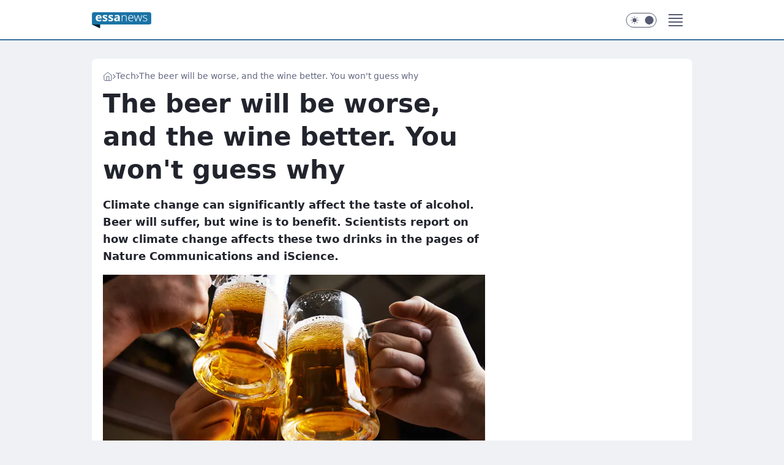

--- FILE ---
content_type: text/html
request_url: https://essanews.com/the-beer-will-be-worse-and-the-wine-better-you-wont-guess-why,6951684127553153a
body_size: 23764
content:
<!DOCTYPE html><html lang="en"><head><meta charSet="utf-8"/><meta http-equiv="x-ua-compatible" content="ie=edge"/><title data-react-helmet="true">The beer will be worse, and the wine better. You won&#x27;t guess why</title><link rel="canonical" href="https://essanews.com/the-beer-will-be-worse-and-the-wine-better-you-wont-guess-why,6951684127553153a" data-react-helmet="true"/><meta property="fb:app_id" content="614141347465712"/><meta property="og:site_name" content="essanews.com"/><meta property="og:locale" content="en_US"/><meta property="og:title" content="The beer will be worse, and the wine better. You won&#x27;t guess why" data-react-helmet="true"/><meta property="og:description" content="Climate change can significantly affect the taste of alcohol. Beer will suffer, but wine is to benefit. Scientists repo…" data-react-helmet="true"/><meta property="og:url" content="https://essanews.com/the-beer-will-be-worse-and-the-wine-better-you-wont-guess-why,6951684127553153a" data-react-helmet="true"/><meta name="twitter:card" content="summary_large_image" data-react-helmet="true"/><meta name="twitter:title" content="The beer will be worse, and the wine better. You won&#x27;t guess why" data-react-helmet="true"/><meta name="twitter:description" content="Climate change can significantly affect the taste of alcohol. Beer will suffer, but wine is to benefit. Scientists repo…" data-react-helmet="true"/><meta property="og:type" content="article" data-react-helmet="true"/><meta property="og:article:published_time" content="2023-10-13T17:44:00.000Z" data-react-helmet="true"/><meta property="og:article:author" content="ed. KLT" data-react-helmet="true"/><meta property="og:article:tag" content="news" data-react-helmet="true"/><meta property="og:article:tag" content="wiadomości" data-react-helmet="true"/><meta property="og:image" content="https://i.wpimg.pl/1200x788/filerepo.grupawp.pl/api/v1/display/embed/2ba66b65-84a6-4c94-9953-c624d79e226e" data-react-helmet="true"/><meta property="og:image:url" content="https://i.wpimg.pl/1200x788/filerepo.grupawp.pl/api/v1/display/embed/2ba66b65-84a6-4c94-9953-c624d79e226e" data-react-helmet="true"/><meta name="twitter:image" content="https://i.wpimg.pl/1200x788/filerepo.grupawp.pl/api/v1/display/embed/2ba66b65-84a6-4c94-9953-c624d79e226e" data-react-helmet="true"/><meta name="twitter:card" content="summary_large_image" data-react-helmet="true"/><meta name="robots" content="max-image-preview:large" data-react-helmet="true"/><meta name="description" data-react-helmet="true" content="Climate change can significantly affect the taste of alcohol. Beer will suffer, but wine is to benefit. Scientists repo…"/><meta name="title" data-react-helmet="true" content="The beer will be worse, and the wine better. You won&#x27;t guess why"/><meta name="logo" content="https://essanews.com/L2xvZ28uY1MZFCwBFw5uR1pMeB1UGitdVgY0VRoI"/><meta name="viewport" content="width=device-width, initial-scale=1"/><meta name="breakpoints" content="629, 1139, 1365"/><meta name="content-width" content="device-width, 630, 980, 1280"/><link rel="manifest" href="/site.webmanifest"/><meta name="mobile-web-app-capable" content="yes"/><meta name="apple-mobile-web-app-capable" content="yes"/><meta name="apple-mobile-web-app-status-bar-style" content="black-translucent"/><meta name="theme-color" content="var(--color-astral-500)"/><link rel="apple-touch-icon" href="/resources/icons/icon.png"/><link href="/assets/9952fc4/staticStyles.css" rel="preload" as="style"/><link href="/assets/9952fc4/defaultThemeStyles.css" rel="preload" as="style"/><link href="/assets/9952fc4/62d33b0c.css" rel="preload" as="style"/><link href="/assets/9952fc4/7eb15a20.css" rel="preload" as="style"/><link href="/assets/9952fc4/ab134ad4.css" rel="preload" as="style"/><link href="https://essanews.com/[base64]" rel="preload" as="script" crossorigin="anonymous"/><link href="https://www.wp.pl" rel="preconnect"/><link href="https://v.wpimg.pl" rel="preconnect"/><link href="https://www.googletagservices.com" rel="preconnect"/><link href="https://securepubads.g.doubleclick.net" rel="preconnect"/><link href="//connect.facebook.net" rel="dns-prefetch"/><link href="//cdn.pushpushgo.com" rel="dns-prefetch"/><link href="//ad.doubleclick.net" rel="dns-prefetch"/><link href="//pagead2.googlesyndication.com" rel="dns-prefetch"/><link href="//static.criteo.net" rel="dns-prefetch"/><link href="//fonts.googleapis.com" rel="dns-prefetch"/><link href="//fonts.gstatic.com" rel="dns-prefetch"/><link href="//c.amazon-adsystem.com" rel="dns-prefetch"/><link href="//bidder.criteo.com" rel="dns-prefetch"/><link href="//adx.adform.net" rel="dns-prefetch"/><link href="//fastlane.rubiconproject.com" rel="dns-prefetch"/><link href="//i.connectad.io" rel="dns-prefetch"/><link href="//hbopenbid.pubmatic.com" rel="dns-prefetch"/><link href="//htlb.casalemedia.com" rel="dns-prefetch"/><link href="//ib.adnxs.com" rel="dns-prefetch"/><link href="//ads.businessclick.com" rel="dns-prefetch"/><link href="//wirtualn-d.openx.net" rel="dns-prefetch"/><link href="//an.facebook.com" rel="dns-prefetch"/><link href="//a.teads.tv" rel="dns-prefetch"/><link href="//prebid-eu.creativecdn.com" rel="dns-prefetch"/><link rel="stylesheet" type="text/css" href="/assets/9952fc4/staticStyles.css"/><style id="inlineStyles">:root{--color-astral-50:#e7eff7;--color-astral-100:#cbdeec;--color-astral-200:#93c2e3;--color-astral-300:#68a1c8;--color-astral-400:#4585b2;--color-astral-400-rgb:69, 133, 178;--color-astral-500:#3772a1;--color-astral-500-rgb:55, 114, 161;--color-astral-600:#336c9a;--color-astral-700:#296290;--color-brand:var(--color-astral-500);--color-brand-rgb:var(--color-astral-500-rgb);--color-brand-lightened:#4f9dc9;--color-brand-darkened:#02507c;--color-brand-white:#bfdeef;--color-brand-link:var(--color-astral-500);--radius-brand:8px;}body.dark{--color-brand:var(--color-astral-400);--color-brand-rgb:var(--color-astral-400-rgb);--color-brand-link:var(--color-astral-200);}svg.header__siteLogo{height:26px;width:97px;@media screen and (min-width: 630px){margin-top:5px;height:36px;width:134px;}}</style><link id="theme" rel="stylesheet" type="text/css" href="/assets/9952fc4/defaultThemeStyles.css"/><link rel="stylesheet" type="text/css" href="/assets/9952fc4/62d33b0c.css"/><link rel="stylesheet" type="text/css" href="/assets/9952fc4/7eb15a20.css"/><link rel="stylesheet" type="text/css" href="/assets/9952fc4/ab134ad4.css"/><script src="https://essanews.com/[base64]" crossorigin="anonymous"></script><script id="wpjslib-config">
          var screeningv2 = true;
          var WP = [];
          var wp_gaf_targeting = {"rv":"2","spin":"blycnpns","rekids":"244490","prefly":"1","advSlots":"006","ctype":"article","cid":"6951684127553153","cview":"","cuct":"PK-607|PK-202","ccategory":"tech","REKtagi":"news;wiadomosci","tmt":"","ciab":"IAB-v3-464,IAB-v3-78,IAB-v3-211,IAB15,IAB3-8,IAB8-5,IAB8-18","phtml":"essanews.com/the-beer-will-be-worse-and-the-wine-better-you-wont-guess-why,6951684127553153a"};
          
          var rekid = '244490';
          var wp_sn = 'essanews_us';
          var wp_mobile = false;
          var wp_defer_vendors = 'siteReady';
          
          
          var wp_fb_id = null;
          
          
          
          
          
  var wp_consent_text = 'essanews.com is a part of Wirtualna Polska media company. '
  var wp_consent_color = 'var(--color-astral-500)'
  var wp_consent_logo = 'https://essanews.com/logo.png'
  
  var wp_pub_name = 'essanews.com'
  
  var wp_lang = 'en';
  
          var wp_spa_config = {"platform":"desktop","payload":{"dot":{"ctype":"article","cplatform":"crisp","csystem":"ncr","cid":"6951684127553153","bunch":"Publication","cedtype":"news","cdate":"2023-10-13","ctags":"news,wiadomości","csource":"PAP","cauthor":"KLT","ccategory":"Tech","cpageno":1,"cpagemax":1,"ciab":"IAB-v3-464,IAB-v3-78,IAB-v3-211,IAB15,IAB3-8,IAB8-5,IAB8-18","ctlength":"4739","corigin":"contentai","crepub":0,"cuct":"PK-607|PK-202","href":"https://essanews.com/the-beer-will-be-worse-and-the-wine-better-you-wont-guess-why,6951684127553153a","canonical":"https://essanews.com/the-beer-will-be-worse-and-the-wine-better-you-wont-guess-why,6951684127553153a","darkmode":0}},"desktop":{"dot":{"base":"essanews_us","bunches":{"Home":"244489","Publication":"244490","PublicationsListing":"244491","Gallery":"246081"}}},"mobile":{"dot":{"base":"essanews_us","bunches":{"Home":"244493","Publication":"244494","PublicationsListing":"244495","Gallery":"246080"}}}};
          var TECH = true;
          
          wp_spa_config.payload.dot.layout = window.matchMedia('(min-width: 1366px)').matches ? 'wide' : 'narrow';
          window.matchMedia('(min-width: 1366px)').addEventListener('change', function(event) {
            wp_dot_addparams.layout = event.matches ? 'wide' : 'narrow';
          });
          
          var getPopoverAnchor = async () => document.querySelector('[data-role="onelogin-button"]');
          </script><meta name="gaf" content="blycnpns"/><script id="gaf-fallback">!function(e,f){try{if(!document.cookie.match('(^|;)\s*WPdp=([^;]*)')||/google/i.test(window.navigator.userAgent))return;f.WP=f.WP||[];f.wp_pvid=f.wp_pvid||(function(){var output='';while(output.length<20){output+=Math.random().toString(16).substr(2);output=output.substr(0,20)}return output})(20);var abtest=function(){function e(t){return!(null==t)&&"object"==typeof t&&!Array.isArray(t)&&0<Object.keys(t).length}var t="",r=f.wp_abtest;return e(r)&&(t=Object.entries(r).map(([r,t])=>{if(e(t))return Object.entries(t).map(([t,e])=>r+"|"+t+"|"+e).join(";")}).join(";")),t}();var r,s,c=[["https://essanews","com/[base64]"].join('.'),["pvid="+f.wp_pvid,(s=e.cookie.match(/(^|;)\s*PWA_adbd\s*=\s*([^;]+)/),"PWA_adbd="+(s?s.pop():"0")),location.search.substring(1),(r=e.referrer,r&&"PWAref="+encodeURIComponent(r.replace(/^https?:\/\//,""))),f.wp_sn&&"sn="+f.wp_sn, abtest&&"abtest="+encodeURIComponent(abtest)].filter(Boolean).join("&")].join("/?");e.write('<scr'+'ipt src="'+c+'"><\/scr'+'ipt>')}catch(_){console.error(_)}}(document,window);</script><script crossorigin="anonymous" src="https://essanews.com/[base64]" id="wpjslib6" type="module" async=""></script><link rel="alternate" type="application/rss+xml" title="Aktualności" href="/rss/news"/></head><body data-blocked-scroll="false" class=""><div data-container="true" id="root"><div class="bLyCtzgE"><div class="bLyCukfI"><div class="bLyCnPnY"></div></div><div><script>(function (querySelector, slotNumber, querySelectorAlternative, handleNativeAd, nativeAdComponentClass) {var WP = window.WP;var setNative;if (handleNativeAd) {if (nativeAdComponentClass) {setNative = handleNativeAd(nativeAdComponentClass);}else {setNative = handleNativeAd;}}else {setNative = function (data, onViewCallback) {if (!window.callbacksAf) {window.callbacksAf = {};}var slotData = {dataNative: data,onViewCallback: onViewCallback,};window.callbacksAf[slotNumber] = slotData;};}if (typeof querySelector !== 'undefined' && typeof WP !== 'undefined') {WP.push(function () {WP.gaf.registerSlot(slotNumber, querySelector, {setNative: setNative,alternativeSlot: querySelectorAlternative,});});}})('.bLyCnPnY', 6, '', null, '')</script></div></div><div class="bLyCtzgI"><div class="bLyCukfM"><div class="bLyCnPoc"></div></div><div></div></div><div class="bLyCtzij"><div class="bLyCukhn"><div class="bLyCnPpD"></div></div><div><script>(function (querySelector, slotNumber, querySelectorAlternative, handleNativeAd, nativeAdComponentClass) {var WP = window.WP;var setNative;if (handleNativeAd) {if (nativeAdComponentClass) {setNative = handleNativeAd(nativeAdComponentClass);}else {setNative = handleNativeAd;}}else {setNative = function (data, onViewCallback) {if (!window.callbacksAf) {window.callbacksAf = {};}var slotData = {dataNative: data,onViewCallback: onViewCallback,};window.callbacksAf[slotNumber] = slotData;};}if (typeof querySelector !== 'undefined' && typeof WP !== 'undefined') {WP.push(function () {WP.gaf.registerSlot(slotNumber, querySelector, {setNative: setNative,alternativeSlot: querySelectorAlternative,});});}})('.bLyCnPpD', 89, '', null, '')</script></div></div><div class="blycnpnsh"></div><div class="Nar"><header class="Ta9" data-st-area="header"><div class="Tb"><div class="Ta-"><a href="/" class="EHmf cHJldmVudENC" title="essanews.com"><svg class="header__siteLogo Tbb"><use href="/resources/siteLogo.svg#root"></use></svg></a></div><ul class="BZg-"><li class="D3lh"><div class="D3ld"><span class="HXv9 HXvx HXvr"><a href="/us-news,category,7000551350921345" class="F5a7 F5q- D3a7 EHmf cHJldmVudENC">US News</a></span></div></li><li class="D3lh"><div class="D3ld"><span class="HXv9 HXvx HXvr"><a href="/local-news,category,7000551241906305" class="F5a7 F5q- D3a7 EHmf cHJldmVudENC">Local News</a></span></div></li><li class="D3lh"><div class="D3ld"><span class="HXv9 HXvx HXvr"><a href="/world-news,category,6941086894745729" class="F5a7 F5q- D3a7 EHmf cHJldmVudENC">World News</a></span></div></li><li class="D3lh"><div class="D3ld"><span class="HXv9 HXvx HXvr"><a href="/entertainment,category,6941086905001601" class="F5a7 F5q- D3a7 EHmf cHJldmVudENC">Entertainment</a></span></div></li><li class="D3lh"><div class="D3ld"><span class="HXv9 HXvx HXvr"><a href="/lifestyle,category,6941086914811521" class="F5a7 F5q- D3a7 EHmf cHJldmVudENC">Lifestyle</a></span></div></li><li class="D3lh"><div class="D3ld"><span class="HXv9 HXvx HXvr"><a href="/health,category,6970823935039105" class="F5a7 F5q- D3a7 EHmf cHJldmVudENC">Health</a></span></div></li></ul><div class="BVg5"><div class="BVg7"></div><div class="BVbn"><div><input type="checkbox" class="ANcn" id="darkModeCheckbox"/><label class="ANbv" for="darkModeCheckbox"><div class="ANcp"><svg xmlns="http://www.w3.org/2000/svg" fill="currentColor" viewBox="0 0 16 16" class="ANcr ANct"><path d="M15.293 11.293A8 8 0 0 1 4.707.707a8.001 8.001 0 1 0 10.586 10.586"></path></svg><svg xmlns="http://www.w3.org/2000/svg" fill="currentColor" viewBox="0 0 30 30" class="ANcr"><path d="M14.984.986A1 1 0 0 0 14 2v3a1 1 0 1 0 2 0V2A1 1 0 0 0 14.984.986M5.797 4.8a1 1 0 0 0-.695 1.717l2.12 2.12a1 1 0 1 0 1.415-1.413L6.516 5.102a1 1 0 0 0-.72-.303m18.375 0a1 1 0 0 0-.688.303l-2.12 2.12a1 1 0 1 0 1.413 1.415l2.121-2.121a1 1 0 0 0-.726-1.717M15 8a7 7 0 0 0-7 7 7 7 0 0 0 7 7 7 7 0 0 0 7-7 7 7 0 0 0-7-7M2 14a1 1 0 1 0 0 2h3a1 1 0 1 0 0-2zm23 0a1 1 0 1 0 0 2h3a1 1 0 1 0 0-2zM7.91 21.06a1 1 0 0 0-.687.303l-2.121 2.121a1 1 0 1 0 1.414 1.414l2.12-2.12a1 1 0 0 0-.726-1.717m14.15 0a1 1 0 0 0-.697 1.717l2.121 2.121a1 1 0 1 0 1.414-1.414l-2.12-2.12a1 1 0 0 0-.717-.303m-7.076 2.926A1 1 0 0 0 14 25v3a1 1 0 1 0 2 0v-3a1 1 0 0 0-1.016-1.014"></path></svg></div><div class="ANcx"></div></label></div></div></div><div class="Tbh"><div role="button" tabindex="0" aria-label="Menu" class="ADcf"><svg xmlns="http://www.w3.org/2000/svg" fill="none" viewBox="0 0 32 32"><path stroke="currentColor" stroke-linecap="round" stroke-linejoin="round" stroke-width="1.8" d="M5 19h22M5 13h22M5 7h22M5 25h22"></path></svg></div><div class="B7hn"><aside class="B7hv"><div class="B7hx"><nav class="B7hr"><ul class="D1g-"><li class="D1lb"><span class="D1ld"><div class="D1k-"><a href="/us-news,category,7000551350921345" class="F5a7 D1a7 EHmf cHJldmVudENC">US News</a></div></span></li><li class="D1lb"><span class="D1ld"><div class="D1k-"><a href="/local-news,category,7000551241906305" class="F5a7 D1a7 EHmf cHJldmVudENC">Local News</a></div></span></li><li class="D1lb"><span class="D1ld"><div class="D1k-"><a href="/world-news,category,6941086894745729" class="F5a7 D1a7 EHmf cHJldmVudENC">World News</a></div></span></li><li class="D1lb"><span class="D1ld"><div class="D1k-"><a href="/entertainment,category,6941086905001601" class="F5a7 D1a7 EHmf cHJldmVudENC">Entertainment</a></div></span></li><li class="D1lb"><span class="D1ld"><div class="D1k-"><a href="/lifestyle,category,6941086914811521" class="F5a7 D1a7 EHmf cHJldmVudENC">Lifestyle</a></div></span></li><li class="D1lb"><span class="D1ld"><div class="D1k-"><a href="/health,category,6970823935039105" class="F5a7 D1a7 EHmf cHJldmVudENC">Health</a></div></span></li><li class="D1lb"><span class="D1ld"><div class="D1k-"><a href="/food,category,6970823946549377" class="F5a7 D1a7 EHmf cHJldmVudENC">Food</a></div></span></li><li class="D1lb"><span class="D1ld"><div class="D1k-"><a href="/sports,category,6970823956399745" class="F5a7 D1a7 EHmf cHJldmVudENC">Sports</a></div></span></li><li class="D1lb"><span class="D1ld"><div class="D1k-"><a href="/tips-tricks,category,6970823966258817" class="F5a7 D1a7 EHmf cHJldmVudENC">Tips&amp;Tricks</a></div></span></li><li class="D1lb"><span class="D1ld"><div class="D1k-"><a href="/tech,category,6941086924736641" class="F5a7 D1a7 EHmf cHJldmVudENC">Tech</a></div></span></li><li class="D1lb"><span class="D1ld"><div class="D1k-"><a href="/autos,category,6941086939145857" class="F5a7 D1a7 EHmf cHJldmVudENC">Autos</a></div></span></li></ul></nav></div></aside></div></div></div><div id="loading-bar" class="B5hf"></div></header></div><div class="bLyCrsjp"></div><div class="Nan"><div class="Lal"><div><div class="bLyCqHkl"></div></div></div></div><div class="bLyCrsjs"></div><main class="B1at wpp-floating"><article id="main-content" data-st-area="article-article"><div class="IHo3"><!--$--><div class="IHy3 ARc5"><div><span class="HXv9 H7x- HXvx"><a href="/" class="EHmf cHJldmVudENC" title="essanews.com"><svg xmlns="http://www.w3.org/2000/svg" fill="none" viewBox="0 0 16 16" class="H7br"><path stroke="currentColor" stroke-linecap="round" stroke-linejoin="round" d="m2 6 6-4.666L14 6v7.334a1.333 1.333 0 0 1-1.333 1.333H3.333A1.333 1.333 0 0 1 2 13.334z"></path><path stroke="currentColor" stroke-linecap="round" stroke-linejoin="round" d="M6 14.667V8h4v6.667"></path></svg></a><svg xmlns="http://www.w3.org/2000/svg" fill="currentColor" viewBox="0 0 14 24" class="H7yd"><path d="M9.48 11.648a.5.5 0 0 1 0 .704L.7 21.195a1 1 0 0 0 0 1.41l.676.68a1 1 0 0 0 1.419 0L13.3 12.705a1 1 0 0 0 0-1.41L2.795.715a1 1 0 0 0-1.42 0l-.675.68a1 1 0 0 0 0 1.41z"></path></svg><a href="/tech,category,6941086924736641" class="EHmf cHJldmVudENC" title="Tech">Tech</a><svg xmlns="http://www.w3.org/2000/svg" fill="currentColor" viewBox="0 0 14 24" class="H7yd"><path d="M9.48 11.648a.5.5 0 0 1 0 .704L.7 21.195a1 1 0 0 0 0 1.41l.676.68a1 1 0 0 0 1.419 0L13.3 12.705a1 1 0 0 0 0-1.41L2.795.715a1 1 0 0 0-1.42 0l-.675.68a1 1 0 0 0 0 1.41z"></path></svg><span class="H7yf">The beer will be worse, and the wine better. You won&#x27;t guess why</span></span><script type="application/ld+json">{"@context":"https://schema.org/","@type":"BreadcrumbList","itemListElement":[{"@type":"ListItem","position":1,"name":"essanews.com","item":"https://essanews.com/"},{"@type":"ListItem","position":2,"name":"Tech","item":"https://essanews.com/tech,category,6941086924736641"},{"@type":"ListItem","position":3,"name":"The beer will be worse, and the wine better. You won't guess why"}]}</script><div class="HHft"><h1 class="HHa9">The beer will be worse, and the wine better. You won&#x27;t guess why</h1><div class="VFet READABLE_BY_TTS_CLASS"><p>Climate change can significantly affect the taste of alcohol. Beer will suffer, but wine is to benefit. Scientists report on how climate change affects these two drinks in the pages of Nature Communications and iScience.</p></div></div></div><div class="HHfv"><div class="Bd"><div class="Bb EPmr"><picture><source media="(max-width: 629px)" srcSet="https://v.wpimg.pl/ZDc5ZTIydSUCVyxnZgJ4MEEPeD0gW3ZmFhdgdmZPaH0bBm9gZh8zKAZHPyQmVz02FkU7IzlXKihMVCo9Zg9rawdcKSQlGCNrBlg4MS1WaCYCA2w2f0x3fFdUbHl9GmNwTgxjYXpUOXJRAT5jcBxodlVQeCk"/><source media="(min-width: 630px) and (max-width: 1139px)" srcSet="https://v.wpimg.pl/ZDc5ZTIydSUCVyxnZgJ4MEEPeD0gW3ZmFhdgdmZPanwbBm5mZh8zKAZHPyQmVz02FkU7IzlXKihMVCo9Zg9rawdcKSQlGCNrBlg4MS1WaCYCA2w2f0x3fFdUbHl9GmNwTgxjYXpUOXJRAT5jcBxodlVQeCk"/><source media="(min-width: 1140px) and (max-width: 1365px)" srcSet="https://v.wpimg.pl/ZDc5ZTIydSUCVyxnZgJ4MEEPeD0gW3ZmFhdgdmZPaHAbBm9lZh8zKAZHPyQmVz02FkU7IzlXKihMVCo9Zg9rawdcKSQlGCNrBlg4MS1WaCYCA2w2f0x3fFdUbHl9GmNwTgxjYXpUOXJRAT5jcBxodlVQeCk"/><source media="(min-width: 1366px)" srcSet="https://v.wpimg.pl/ZDc5ZTIydSUCVyxnZgJ4MEEPeD0gW3ZmFhdgdmZAaXwbAGhsZh8zKAZHPyQmVz02FkU7IzlXKihMVCo9Zg9rawdcKSQlGCNrBlg4MS1WaCYCA2w2f0x3fFdUbHl9GmNwTgxjYXpUOXJRAT5jcBxodlVQeCk"/><img src="https://v.wpimg.pl/NGQ3OWUyYSYwUTlkegJsM3MJbT48W2JlJBF1dXpIfH9hS2AxPBUrNTRDIHkyCzs3MEQ_eSUVYSYhWmAhZFYqLiJDIzYsVisqM1YreGcbL3FnUXlieEF6JmceezRsTWN-aAZ8ejZPfHM1BHYyZ0t4InNO" alt="Changes in the beer market" loading="eager" class="O1ax G9h9"/></picture></div></div><span class="HXxb HHl7 HXvx">Changes in the beer market</span></div><span class="HXv5 EPmt JBabd HXvx HXvr">Images source: © Canva</span><footer class="HJat"><div class="OPat"><div class="OPtv"><svg xmlns="http://www.w3.org/2000/svg" fill="none" stroke="currentColor" viewBox="0 0 46 46" class="HPax HPvd"><circle cx="23" cy="23" r="22.5" stroke="none"></circle><path stroke-linecap="round" stroke-width="2" d="M13 32v-2a5 5 0 0 1 5-5h10a5 5 0 0 1 5 5v2m-5-16a5 5 0 1 1-10 0 5 5 0 0 1 10 0Z"></path></svg></div><div><span class="HXw- HXvx HXvt">ed.<!-- --> </span><span class="HXw- HXvx HXvt"><a href="/klt,author,6892249236515392" class="OPagv EHmf cHJldmVudENC" title="KLT">KLT</a></span></div><p class="HXxb ONamz HXvx"><time dateTime="2023-10-13T17:44:00.000Z">1:44 PM EDT, October 13, 2023</time></p></div><div class="HJmx"><div class="I7cd"><button class="HZx3 HZb INzf INzl" type="button" aria-label="SHARE"><div class="HZbr HZxr"><svg xmlns="http://www.w3.org/2000/svg" fill="none" stroke="currentColor" viewBox="0 0 16 16"><path stroke-linecap="round" stroke-linejoin="round" d="M12 5.333a2 2 0 1 0 0-4 2 2 0 0 0 0 4M4 10a2 2 0 1 0 0-4 2 2 0 0 0 0 4m8 4.667a2 2 0 1 0 0-4 2 2 0 0 0 0 4m-6.273-5.66 4.553 2.653m-.007-7.32L5.727 6.993"></path></svg></div><div><div class="HZbv">SHARE</div></div></button><div class="I7cb"></div></div></div></footer></div><div class="IHc7 ARc7"><style>.bLyCsOiJ{
    min-height: inherit;
    height: inherit;
    position: inherit;
    display: inherit;
    flex: 0 0 100%;
  }</style><div class="bLyCoAol C3jh Fh Fl Fj"><div><script>(function (slotNumber, querySelector, optionsRaw) {
    var WP = window.WP;
    var options = optionsRaw && JSON.parse(optionsRaw);
    WP.push(function () {
        WP.gaf.registerPlaceholder(slotNumber, querySelector, options);
    });
}(67, '.bLyCoAol' , '{"fixed":true,"sticky":false,"durable":true}'))</script></div><div class="bLyCsOiJ"><style>.bLyCtzhN, .bLyCukgR {
    min-height: inherit;
    height: inherit;
    position: inherit;
    display: inherit;
    flex: 0 0 100%;
  }</style><div class="bLyCtzhN"><div class="bLyCukgR"><div class="bLyCnPph"></div></div><div><script>(function (querySelector, slotNumber, querySelectorAlternative, handleNativeAd, nativeAdComponentClass) {var WP = window.WP;var setNative;if (handleNativeAd) {if (nativeAdComponentClass) {setNative = handleNativeAd(nativeAdComponentClass);}else {setNative = handleNativeAd;}}else {setNative = function (data, onViewCallback) {if (!window.callbacksAf) {window.callbacksAf = {};}var slotData = {dataNative: data,onViewCallback: onViewCallback,};window.callbacksAf[slotNumber] = slotData;};}if (typeof querySelector !== 'undefined' && typeof WP !== 'undefined') {WP.push(function () {WP.gaf.registerSlot(slotNumber, querySelector, {setNative: setNative,alternativeSlot: querySelectorAlternative,});});}})('.bLyCnPph', 67, '', null, '')</script></div></div></div></div><style>.bLyCsOie{
    min-height: inherit;
    height: inherit;
    position: inherit;
    display: inherit;
    flex: 0 0 100%;
  }</style><div class="bLyCoAnG Fh Fx Fj"><div><script>(function (slotNumber, querySelector, optionsRaw) {
    var WP = window.WP;
    var options = optionsRaw && JSON.parse(optionsRaw);
    WP.push(function () {
        WP.gaf.registerPlaceholder(slotNumber, querySelector, options);
    });
}(36, '.bLyCoAnG' , '{"fixed":true,"sticky":true,"durable":false,"top":90}'))</script></div><div class="bLyCsOie"><style>.bLyCtzhi, .bLyCukgm {
    min-height: inherit;
    height: inherit;
    position: inherit;
    display: inherit;
    flex: 0 0 100%;
  }</style><div class="bLyCtzhi"><div class="bLyCukgm"><div class="bLyCnPoC"></div></div><div><script>(function (querySelector, slotNumber, querySelectorAlternative, handleNativeAd, nativeAdComponentClass) {var WP = window.WP;var setNative;if (handleNativeAd) {if (nativeAdComponentClass) {setNative = handleNativeAd(nativeAdComponentClass);}else {setNative = handleNativeAd;}}else {setNative = function (data, onViewCallback) {if (!window.callbacksAf) {window.callbacksAf = {};}var slotData = {dataNative: data,onViewCallback: onViewCallback,};window.callbacksAf[slotNumber] = slotData;};}if (typeof querySelector !== 'undefined' && typeof WP !== 'undefined') {WP.push(function () {WP.gaf.registerSlot(slotNumber, querySelector, {setNative: setNative,alternativeSlot: querySelectorAlternative,});});}})('.bLyCnPoC', 36, '', null, '')</script></div></div></div></div></div><!--/$--><div class="IHy1 APc1"><style>.bLyCsOhV{
    min-height: inherit;
    height: inherit;
    position: inherit;
    display: inherit;
    flex: 0 0 100%;
  }</style><div class="bLyCoAnx Fh Fx Fj"><div><script>(function (slotNumber, querySelector, optionsRaw) {
    var WP = window.WP;
    var options = optionsRaw && JSON.parse(optionsRaw);
    WP.push(function () {
        WP.gaf.registerPlaceholder(slotNumber, querySelector, options);
    });
}(27, '.bLyCoAnx' , '{"fixed":true,"sticky":true,"durable":false,"top":90}'))</script></div><div class="bLyCsOhV"><style>.bLyCtzgZ, .bLyCukgd {
    min-height: inherit;
    height: inherit;
    position: inherit;
    display: inherit;
    flex: 0 0 100%;
  }</style><div class="bLyCtzgZ"><div class="bLyCukgd"><div class="bLyCnPot"></div></div><div><script>(function (querySelector, slotNumber, querySelectorAlternative, handleNativeAd, nativeAdComponentClass) {var WP = window.WP;var setNative;if (handleNativeAd) {if (nativeAdComponentClass) {setNative = handleNativeAd(nativeAdComponentClass);}else {setNative = handleNativeAd;}}else {setNative = function (data, onViewCallback) {if (!window.callbacksAf) {window.callbacksAf = {};}var slotData = {dataNative: data,onViewCallback: onViewCallback,};window.callbacksAf[slotNumber] = slotData;};}if (typeof querySelector !== 'undefined' && typeof WP !== 'undefined') {WP.push(function () {WP.gaf.registerSlot(slotNumber, querySelector, {setNative: setNative,alternativeSlot: querySelectorAlternative,});});}})('.bLyCnPot', 27, '', null, '')</script></div></div></div></div></div><div class="A-d3"><style>.bLyCsOhx{
    min-height: inherit;
    height: inherit;
    position: inherit;
    display: inherit;
    flex: 0 0 100%;
  }</style><div class="bLyCoAmZ A-d5 Fh Ft"><div><script>(function (slotNumber, querySelector, optionsRaw) {
    var WP = window.WP;
    var options = optionsRaw && JSON.parse(optionsRaw);
    WP.push(function () {
        WP.gaf.registerPlaceholder(slotNumber, querySelector, options);
    });
}(3, '.bLyCoAmZ' , '{"fixed":true,"sticky":false,"durable":false}'))</script></div><img class="bLyCplmd" src="https://v.wpimg.pl/YWRfZW4udjYzBCxkGw57I3BceDREHQYkJgJ4exYAe21wSTM6VRI8JH0HPiEbBTU2MQMyOFgRPCUNBz4IURt3JCQBeCo"/><div class="bLyCsOhx"><style>.bLyCtzgB, .bLyCukfF {
    min-height: inherit;
    height: inherit;
    position: inherit;
    display: inherit;
    flex: 0 0 100%;
  }</style><div class="bLyCtzgB"><div class="bLyCukfF"><div class="bLyCnPnV"></div></div><div><script>(function (querySelector, slotNumber, querySelectorAlternative, handleNativeAd, nativeAdComponentClass) {var WP = window.WP;var setNative;if (handleNativeAd) {if (nativeAdComponentClass) {setNative = handleNativeAd(nativeAdComponentClass);}else {setNative = handleNativeAd;}}else {setNative = function (data, onViewCallback) {if (!window.callbacksAf) {window.callbacksAf = {};}var slotData = {dataNative: data,onViewCallback: onViewCallback,};window.callbacksAf[slotNumber] = slotData;};}if (typeof querySelector !== 'undefined' && typeof WP !== 'undefined') {WP.push(function () {WP.gaf.registerSlot(slotNumber, querySelector, {setNative: setNative,alternativeSlot: querySelectorAlternative,});});}})('.bLyCnPnV', 3, '.bLyCqHkl', null, '')</script></div></div></div></div></div><!--$--><div class="IHyn"><div class="VFet READABLE_BY_TTS_CLASS"><p>Despite efforts aimed at reducing greenhouse gas emissions, we still observe an increase in the average temperature on Earth, which is a&nbsp;result of human activity. Forecasts indicate that within the next five to seven years, the critical barrier of 1.5 degrees Celsius will be exceeded, which may have serious consequences for our planet.</p></div><div class="VFet READABLE_BY_TTS_CLASS"><p>One of the aspects affected by global warming is beer production. Hops, which are one of the key ingredients in beer, are increasingly threatened by climate change. Hops are added to beer before the brewing process to increase its bitterness, or later to change the overall taste. Hops also have preservative properties for the finished beer. </p></div><div class="VFet READABLE_BY_TTS_CLASS"><p>Scientists from the Czech Academy of Sciences (CAS) and Cambridge University have conducted an analysis of data from 1971-1994 and 1995-2018 and discovered that yields of European hops are decreasing. In some key hop growing areas, production has fallen by almost 20 percent. Experts predict that warmer, longer, and more arid summers will further worsen the situation and may contribute to an increase in beer prices.</p></div><style>.bLyCsOhz{
    min-height: inherit;
    height: inherit;
    position: inherit;
    display: inherit;
    flex: 0 0 100%;
  }</style><div class="bLyCoAnb M5aj7 Fh Fp"><div><script>(function (slotNumber, querySelector, optionsRaw) {
    var WP = window.WP;
    var options = optionsRaw && JSON.parse(optionsRaw);
    WP.push(function () {
        WP.gaf.registerPlaceholder(slotNumber, querySelector, options);
    });
}(5, '.bLyCoAnb' , '{"fixed":false,"sticky":false,"durable":false}'))</script></div><img class="bLyCplmf" src="https://v.wpimg.pl/YWRfZW4udjYzBCxkGw57I3BceDREHQYkJgJ4exYAe21wSTM6VRI8JH0HPiEbBTU2MQMyOFgRPCUNBz4IURt3JCQBeCo"/><div class="bLyCsOhz"><style>.bLyCtzgD, .bLyCukfH {
    min-height: inherit;
    height: inherit;
    position: inherit;
    display: inherit;
    flex: 0 0 100%;
  }</style><div class="bLyCtzgD"><div class="bLyCukfH"><div class="bLyCnPnX"></div></div><div><script>(function (querySelector, slotNumber, querySelectorAlternative, handleNativeAd, nativeAdComponentClass) {var WP = window.WP;var setNative;if (handleNativeAd) {if (nativeAdComponentClass) {setNative = handleNativeAd(nativeAdComponentClass);}else {setNative = handleNativeAd;}}else {setNative = function (data, onViewCallback) {if (!window.callbacksAf) {window.callbacksAf = {};}var slotData = {dataNative: data,onViewCallback: onViewCallback,};window.callbacksAf[slotNumber] = slotData;};}if (typeof querySelector !== 'undefined' && typeof WP !== 'undefined') {WP.push(function () {WP.gaf.registerSlot(slotNumber, querySelector, {setNative: setNative,alternativeSlot: querySelectorAlternative,});});}})('.bLyCnPnX', 5, '', null, '')</script></div></div></div></div><div class="VFet READABLE_BY_TTS_CLASS"><p>Additionally, the content of alpha hop acids, which influence the bitter taste of beer, has decreased due to higher temperatures. Forecasts indicate that by 2050, their content could even decrease by up to 31 percent.</p></div><div class="VFet READABLE_BY_TTS_CLASS"><p>Martin Mozny from CAS, co-author of the article, warned hop growers that failure to adapt cultivation techniques to changes could threaten its profitability in some areas. This may result in lower production and higher prices for breweries.</p></div><div class="VFet READABLE_BY_TTS_CLASS"><p>Experts recommend moving crops to higher ground, where there is more rainfall, and installing irrigation systems. However, further investment will likely be needed, and the hops cultivation area may need to be increased by about 20 percent.</p></div><h2 class="SBp9 x-tts" id="target-title-482611718456475678">Wine will benefit from climate change</h2><div class="VFet READABLE_BY_TTS_CLASS"><p>On the other hand, climate changes may have a&nbsp;positive effect on wine quality. The quality of wine produced from continually growing grape varieties in the same vineyard often changes from year to year. As scientists from the University of Oxford have shown, the weather plays an important role here.</p></div><style>.bLyCsOhF{
    min-height: inherit;
    height: inherit;
    position: inherit;
    display: inherit;
    flex: 0 0 100%;
  }</style><div class="bLyCoAnh M5aj7 Fh Fp"><div><script>(function (slotNumber, querySelector, optionsRaw) {
    var WP = window.WP;
    var options = optionsRaw && JSON.parse(optionsRaw);
    WP.push(function () {
        WP.gaf.registerPlaceholder(slotNumber, querySelector, options);
    });
}(11, '.bLyCoAnh' , '{"fixed":false,"sticky":false,"durable":false}'))</script></div><img class="bLyCplml" src="https://v.wpimg.pl/YWRfZW4udjYzBCxkGw57I3BceDREHQYkJgJ4exYAe21wSTM6VRI8JH0HPiEbBTU2MQMyOFgRPCUNBz4IURt3JCQBeCo"/><div class="bLyCsOhF"><style>.bLyCtzgJ, .bLyCukfN {
    min-height: inherit;
    height: inherit;
    position: inherit;
    display: inherit;
    flex: 0 0 100%;
  }</style><div class="bLyCtzgJ"><div class="bLyCukfN"><div class="bLyCnPod"></div></div><div><script>(function (querySelector, slotNumber, querySelectorAlternative, handleNativeAd, nativeAdComponentClass) {var WP = window.WP;var setNative;if (handleNativeAd) {if (nativeAdComponentClass) {setNative = handleNativeAd(nativeAdComponentClass);}else {setNative = handleNativeAd;}}else {setNative = function (data, onViewCallback) {if (!window.callbacksAf) {window.callbacksAf = {};}var slotData = {dataNative: data,onViewCallback: onViewCallback,};window.callbacksAf[slotNumber] = slotData;};}if (typeof querySelector !== 'undefined' && typeof WP !== 'undefined') {WP.push(function () {WP.gaf.registerSlot(slotNumber, querySelector, {setNative: setNative,alternativeSlot: querySelectorAlternative,});});}})('.bLyCnPod', 11, '', null, '')</script></div></div></div></div><div class="VFet READABLE_BY_TTS_CLASS"><p>After analyzing detailed meteorological data from 50 years (1950-2020) and sommelier ratings from the winemaking region of Bordeaux, researchers have found that higher quality wine is produced in years with higher temperatures and earlier, shorter growing seasons with warmer and moister springs, hot and dry summers, cooler and dry falls, and cooler, moister winters. As the climate changes, there are expected to be more of such years.</p></div><div class="VFet READABLE_BY_TTS_CLASS"><p>Generally speaking, the quality of wine in Bordeaux showed a&nbsp;tendency to improve between 1950-2020. Although this may have resulted from the warming climate during this period, the increasing use of technology in wine production or the adaptation by manufacturers of their techniques to consumer preferences could also have played a&nbsp;role.</p></div><div class="VFet READABLE_BY_TTS_CLASS"><p>Scientists have focused on Bordeaux, because it is a&nbsp;winemaking region irrigated solely by precipitation, which also has long-term records concerning wine quality. Wine evaluation is subjective and unblinded, which means that wine critics know the origin of the wines they are tasting. </p></div><style>.bLyCsOhG{
    min-height: inherit;
    height: inherit;
    position: inherit;
    display: inherit;
    flex: 0 0 100%;
  }</style><div class="bLyCoAni M5aj7 Fh Fp"><div><script>(function (slotNumber, querySelector, optionsRaw) {
    var WP = window.WP;
    var options = optionsRaw && JSON.parse(optionsRaw);
    WP.push(function () {
        WP.gaf.registerPlaceholder(slotNumber, querySelector, options);
    });
}(12, '.bLyCoAni' , '{"fixed":false,"sticky":false,"durable":false}'))</script></div><img class="bLyCplmm" src="https://v.wpimg.pl/YWRfZW4udjYzBCxkGw57I3BceDREHQYkJgJ4exYAe21wSTM6VRI8JH0HPiEbBTU2MQMyOFgRPCUNBz4IURt3JCQBeCo"/><div class="bLyCsOhG"><style>.bLyCtzgK, .bLyCukfO {
    min-height: inherit;
    height: inherit;
    position: inherit;
    display: inherit;
    flex: 0 0 100%;
  }</style><div class="bLyCtzgK"><div class="bLyCukfO"><div class="bLyCnPoe"></div></div><div><script>(function (querySelector, slotNumber, querySelectorAlternative, handleNativeAd, nativeAdComponentClass) {var WP = window.WP;var setNative;if (handleNativeAd) {if (nativeAdComponentClass) {setNative = handleNativeAd(nativeAdComponentClass);}else {setNative = handleNativeAd;}}else {setNative = function (data, onViewCallback) {if (!window.callbacksAf) {window.callbacksAf = {};}var slotData = {dataNative: data,onViewCallback: onViewCallback,};window.callbacksAf[slotNumber] = slotData;};}if (typeof querySelector !== 'undefined' && typeof WP !== 'undefined') {WP.push(function () {WP.gaf.registerSlot(slotNumber, querySelector, {setNative: setNative,alternativeSlot: querySelectorAlternative,});});}})('.bLyCnPoe', 12, '', null, '')</script></div></div></div></div><div class="VFet READABLE_BY_TTS_CLASS"><p>Unlike previous studies, which focused solely on the weather during the vegetation period, this study also examined the influence of weather during the winter period. As the first author, Andrew Wood of the University of Oxford, quoted by the BBC, said, scientists have found evidence that the impact of temperature and rainfall occurs throughout the year. </p></div><div class="VFet READABLE_BY_TTS_CLASS"><p>- The tendency -&nbsp;regardless of whether it comes from wine critics' preferences or the general society -&nbsp;is that people generally prefer stronger wines, which mature longer and provide richer, more intense flavor, higher sweetness, and lower acidity -&nbsp;Wood pointed out. -&nbsp;Generally speaking, with climate changes around the world, we observe that wines become stronger as the temperature increases.</p></div><div class="VFet READABLE_BY_TTS_CLASS"><p>Because climate change is causing weather phenomena in Bordeaux that are beneficial for the quality of wine, the authors believe that the quality of wine from this region will probably continue to increase. But only until the rainfall decreases.</p></div><div class="S7b S7aux" style="min-height:320px;height:320px"><div class="OFamf S7o5" style="height:320px;margin-bottom:0"></div><div class="S7aht S7auz"></div></div><style>.bLyCsOhH{
    min-height: inherit;
    height: inherit;
    position: inherit;
    display: inherit;
    flex: 0 0 100%;
  }</style><div class="bLyCoAnj M5aj7 Fh Fp"><div><script>(function (slotNumber, querySelector, optionsRaw) {
    var WP = window.WP;
    var options = optionsRaw && JSON.parse(optionsRaw);
    WP.push(function () {
        WP.gaf.registerPlaceholder(slotNumber, querySelector, options);
    });
}(13, '.bLyCoAnj' , '{"fixed":false,"sticky":false,"durable":false}'))</script></div><img class="bLyCplmn" src="https://v.wpimg.pl/YWRfZW4udjYzBCxkGw57I3BceDREHQYkJgJ4exYAe21wSTM6VRI8JH0HPiEbBTU2MQMyOFgRPCUNBz4IURt3JCQBeCo"/><div class="bLyCsOhH"><style>.bLyCtzgL, .bLyCukfP {
    min-height: inherit;
    height: inherit;
    position: inherit;
    display: inherit;
    flex: 0 0 100%;
  }</style><div class="bLyCtzgL"><div class="bLyCukfP"><div class="bLyCnPof"></div></div><div><script>(function (querySelector, slotNumber, querySelectorAlternative, handleNativeAd, nativeAdComponentClass) {var WP = window.WP;var setNative;if (handleNativeAd) {if (nativeAdComponentClass) {setNative = handleNativeAd(nativeAdComponentClass);}else {setNative = handleNativeAd;}}else {setNative = function (data, onViewCallback) {if (!window.callbacksAf) {window.callbacksAf = {};}var slotData = {dataNative: data,onViewCallback: onViewCallback,};window.callbacksAf[slotNumber] = slotData;};}if (typeof querySelector !== 'undefined' && typeof WP !== 'undefined') {WP.push(function () {WP.gaf.registerSlot(slotNumber, querySelector, {setNative: setNative,alternativeSlot: querySelectorAlternative,});});}})('.bLyCnPof', 13, '', null, '')</script></div></div></div></div><div class="VFet READABLE_BY_TTS_CLASS"><p>According to the authors of the publication, the obtained results can be applied not only to wines from Bordeaux, but also to other winemaking regions. They intend to conduct further research to confirm this. As they suspect, annual weather fluctuations and climate changes also affect the quality of yields from other perennial crops, such as cocoa or coffee.</p></div></div><div class="IHc7"><div class="Hb"><div class="Hab"><style>.bLyCsOif{
    min-height: inherit;
    height: inherit;
    position: inherit;
    display: inherit;
    flex: 0 0 100%;
  }</style><div class="bLyCoAnH Had Fh Fx Fj"><div><script>(function (slotNumber, querySelector, optionsRaw) {
    var WP = window.WP;
    var options = optionsRaw && JSON.parse(optionsRaw);
    WP.push(function () {
        WP.gaf.registerPlaceholder(slotNumber, querySelector, options);
    });
}(37, '.bLyCoAnH' , '{"fixed":true,"sticky":true,"durable":false,"top":90}'))</script></div><div class="bLyCsOif"><style>.bLyCtzhj, .bLyCukgn {
    min-height: inherit;
    height: inherit;
    position: inherit;
    display: inherit;
    flex: 0 0 100%;
  }</style><div class="bLyCtzhj"><div class="bLyCukgn"><div class="bLyCnPoD"></div></div><div><script>(function (querySelector, slotNumber, querySelectorAlternative, handleNativeAd, nativeAdComponentClass) {var WP = window.WP;var setNative;if (handleNativeAd) {if (nativeAdComponentClass) {setNative = handleNativeAd(nativeAdComponentClass);}else {setNative = handleNativeAd;}}else {setNative = function (data, onViewCallback) {if (!window.callbacksAf) {window.callbacksAf = {};}var slotData = {dataNative: data,onViewCallback: onViewCallback,};window.callbacksAf[slotNumber] = slotData;};}if (typeof querySelector !== 'undefined' && typeof WP !== 'undefined') {WP.push(function () {WP.gaf.registerSlot(slotNumber, querySelector, {setNative: setNative,alternativeSlot: querySelectorAlternative,});});}})('.bLyCnPoD', 37, '', null, '')</script></div></div></div></div></div></div></div><!--/$--></div><span></span></article><!--$--><div class="EJb"><div class="IHo3"><div class="IHyn EJet"></div></div><style>.bLyCsOhJ{
    min-height: inherit;
    height: inherit;
    position: inherit;
    display: inherit;
    flex: 0 0 100%;
  }</style><div class="bLyCoAnl C3jf Fh Ft"><div><script>(function (slotNumber, querySelector, optionsRaw) {
    var WP = window.WP;
    var options = optionsRaw && JSON.parse(optionsRaw);
    WP.push(function () {
        WP.gaf.registerPlaceholder(slotNumber, querySelector, options);
    });
}(15, '.bLyCoAnl' , '{"fixed":true,"sticky":false,"durable":false}'))</script></div><img class="bLyCplmp" src="https://v.wpimg.pl/YWRfZW4udjYzBCxkGw57I3BceDREHQYkJgJ4exYAe21wSTM6VRI8JH0HPiEbBTU2MQMyOFgRPCUNBz4IURt3JCQBeCo"/><div class="bLyCsOhJ"><style>.bLyCtzgN, .bLyCukfR {
    min-height: inherit;
    height: inherit;
    position: inherit;
    display: inherit;
    flex: 0 0 100%;
  }</style><div class="bLyCtzgN"><div class="bLyCukfR"><div class="bLyCnPoh"></div></div><div><script>(function (querySelector, slotNumber, querySelectorAlternative, handleNativeAd, nativeAdComponentClass) {var WP = window.WP;var setNative;if (handleNativeAd) {if (nativeAdComponentClass) {setNative = handleNativeAd(nativeAdComponentClass);}else {setNative = handleNativeAd;}}else {setNative = function (data, onViewCallback) {if (!window.callbacksAf) {window.callbacksAf = {};}var slotData = {dataNative: data,onViewCallback: onViewCallback,};window.callbacksAf[slotNumber] = slotData;};}if (typeof querySelector !== 'undefined' && typeof WP !== 'undefined') {WP.push(function () {WP.gaf.registerSlot(slotNumber, querySelector, {setNative: setNative,alternativeSlot: querySelectorAlternative,});});}})('.bLyCnPoh', 15, '', null, '')</script></div></div></div></div><div class="IHo3"><div class="IHyn"><div><h3 class="HXwt HXvx HXvt HXv3">Related content</h3><div><div class="NDe7"><div class="Q3o3 Q3aq3" role="list" data-st-area="list-selected4you"><div><div role="listitem"><div class="bLyCtzia"><div class="bLyCukhe"><div class="bLyCnPpu"></div></div><div><script>(function (querySelector, slotNumber, querySelectorAlternative, handleNativeAd, nativeAdComponentClass) {var WP = window.WP;var setNative;if (handleNativeAd) {if (nativeAdComponentClass) {setNative = handleNativeAd(nativeAdComponentClass);}else {setNative = handleNativeAd;}}else {setNative = function (data, onViewCallback) {if (!window.callbacksAf) {window.callbacksAf = {};}var slotData = {dataNative: data,onViewCallback: onViewCallback,};window.callbacksAf[slotNumber] = slotData;};}if (typeof querySelector !== 'undefined' && typeof WP !== 'undefined') {WP.push(function () {WP.gaf.registerSlot(slotNumber, querySelector, {setNative: setNative,alternativeSlot: querySelectorAlternative,});});}})('.bLyCnPpu', 80, '', null, '')</script></div></div><div><section class="ABHtx G7tx"><a href="/lutnick-the-talks-with-china-about-trade-are-going-well,7166202370460320a" class="EHmf" target="_self"><div class="TFa0j G7t1"><picture><source media="(max-width: 629px)" srcSet="https://v.wpimg.pl/YTllODJjdjUNDjl3ZRF7IE5WbS0jSHV2GU51ZmVfYGMUX35yZQwwOAkeKjQlRD4mGRwuMzpEKThDDT8tZRxoewgFPDQmCyB7CQEtIS5Fb20JDnggclN0Y19UfWl-Wm43QVR5IHNHbTZbWS59L1JrN1RUbTk"/><source media="(min-width: 630px) and (max-width: 1139px)" srcSet="https://v.wpimg.pl/YTllODJjdjUNDjl3ZRF7IE5WbS0jSHV2GU51ZmVYYGIUXXpzZQwwOAkeKjQlRD4mGRwuMzpEKThDDT8tZRxoewgFPDQmCyB7CQEtIS5Fb20JDnggclN0Y19UfWl-Wm43QVR5IHNHbTZbWS59L1JrN1RUbTk"/><source media="(min-width: 1140px) and (max-width: 1365px)" srcSet="https://v.wpimg.pl/YTllODJjdjUNDjl3ZRF7IE5WbS0jSHV2GU51ZmVbYGMUXX9xZQwwOAkeKjQlRD4mGRwuMzpEKThDDT8tZRxoewgFPDQmCyB7CQEtIS5Fb20JDnggclN0Y19UfWl-Wm43QVR5IHNHbTZbWS59L1JrN1RUbTk"/><source media="(min-width: 1366px)" srcSet="https://v.wpimg.pl/YTllODJjdjUNDjl3ZRF7IE5WbS0jSHV2GU51ZmVYamUUXX11ZQwwOAkeKjQlRD4mGRwuMzpEKThDDT8tZRxoewgFPDQmCyB7CQEtIS5Fb20JDnggclN0Y19UfWl-Wm43QVR5IHNHbTZbWS59L1JrN1RUbTk"/><img src="https://v.wpimg.pl/NWE5ZTgyYTYkVyxnSAJsI2cPeD0OW2J1MBdgdkhIfG91TXUyDhUrJSBFNXoACzsnJEIqehcVYTY1XHUiVlYqPjZFNjUeVis6J1A-e1FAKzVyUWJtSk59b3cYbmRQGmNvc1FjeVMbeWIkDD9sVRp2b2dI" alt="Lutnick: The talks with China about trade &quot;are going well&quot;" loading="lazy" class="O1ax TFa0l"/></picture></div><header><p><strong class="HXw5 ABHp9 HXvx HXvt">Lutnick: The talks with China about trade &quot;are going well&quot;</strong></p></header></a><footer><p class="HXxb TNbv HXvx"><span class="TPav3">ESSANEWS.COM</span></p></footer></section></div></div></div><div><div role="listitem"><div class="bLyCtzwc"><div class="bLyCukvg"><div class="bLyCnPDw"></div></div><div></div></div><div><section class="ABHtx G7tx"><a href="/presidential-candidate-in-colombia-shot-twice-in-the-head,7166133522786944a" class="EHmf" target="_self"><div class="TFa0j G7t1"><picture><source media="(max-width: 629px)" srcSet="https://v.wpimg.pl/YzZjM2I5dhs7CDsBZk57DnhQb1sgF3VYL0h3EGYAYE0iWXwEZlMwFj8YKEImGz4ILxosRTkbKRZ1Cz1bZkNoVT4DPkIlVCBVPwcvVy0abkhuDCkFKwV0HmhfKR99A2sbdwt_UHkYbh9iDC4EKgY7Q2lcb08"/><source media="(min-width: 630px) and (max-width: 1139px)" srcSet="https://v.wpimg.pl/YzZjM2I5dhs7CDsBZk57DnhQb1sgF3VYL0h3EGYHYEwiW3gFZlMwFj8YKEImGz4ILxosRTkbKRZ1Cz1bZkNoVT4DPkIlVCBVPwcvVy0abkhuDCkFKwV0HmhfKR99A2sbdwt_UHkYbh9iDC4EKgY7Q2lcb08"/><source media="(min-width: 1140px) and (max-width: 1365px)" srcSet="https://v.wpimg.pl/YzZjM2I5dhs7CDsBZk57DnhQb1sgF3VYL0h3EGYEYE0iW30HZlMwFj8YKEImGz4ILxosRTkbKRZ1Cz1bZkNoVT4DPkIlVCBVPwcvVy0abkhuDCkFKwV0HmhfKR99A2sbdwt_UHkYbh9iDC4EKgY7Q2lcb08"/><source media="(min-width: 1366px)" srcSet="https://v.wpimg.pl/YzZjM2I5dhs7CDsBZk57DnhQb1sgF3VYL0h3EGYHaksiW38DZlMwFj8YKEImGz4ILxosRTkbKRZ1Cz1bZkNoVT4DPkIlVCBVPwcvVy0abkhuDCkFKwV0HmhfKR99A2sbdwt_UHkYbh9iDC4EKgY7Q2lcb08"/><img src="https://v.wpimg.pl/ZmM2YzNidQwsUC9JYRJ4GW8IexMnS3ZPOBBjWGFYaFV9SnYcJwU_HyhCNlQpGy8dLEUpVD4FdQw9W3YMf0Y-BD5CNRs3Rj8AL1c9VXlbbgspBTtKYw1oWCkfbUx8CHcMf1BpV3kMYgsuBDpJLFBpW29P" alt="Presidential candidate in Colombia shot twice in the head" loading="lazy" class="O1ax TFa0l"/></picture></div><header><p><strong class="HXw5 ABHp9 HXvx HXvt">Presidential candidate in Colombia shot twice in the head</strong></p></header></a><footer><p class="HXxb TNbv HXvx"><span class="TPav3">ESSANEWS.COM</span></p></footer></section></div></div></div><div><div role="listitem"><div class="bLyCtzwd"><div class="bLyCukvh"><div class="bLyCnPDx"></div></div><div></div></div><div><section class="ABHtx G7tx"><a href="/trump-sends-700-us-marines-to-aid-national-guard,7166114301471360a" class="EHmf" target="_self"><div class="TFa0j G7t1"><picture><source media="(max-width: 629px)" srcSet="https://v.wpimg.pl/ZWZkZTQ3dTY7CSxnfkh4I3hReD04EXZ1L0lgdn4GY2AiWGtiflUzOz8ZPyQ-HT0lLxs7IyEdKjt1Cio9fkVreD4CKSQ9UiN4PwY4MTUcPGViDT9lYwR3bjtea3llBm1kdwo_MGkebGZjWz8yNVZuYGlbeCk"/><source media="(min-width: 630px) and (max-width: 1139px)" srcSet="https://v.wpimg.pl/ZWZkZTQ3dTY7CSxnfkh4I3hReD04EXZ1L0lgdn4BY2EiWm9jflUzOz8ZPyQ-HT0lLxs7IyEdKjt1Cio9fkVreD4CKSQ9UiN4PwY4MTUcPGViDT9lYwR3bjtea3llBm1kdwo_MGkebGZjWz8yNVZuYGlbeCk"/><source media="(min-width: 1140px) and (max-width: 1365px)" srcSet="https://v.wpimg.pl/ZWZkZTQ3dTY7CSxnfkh4I3hReD04EXZ1L0lgdn4CY2AiWmphflUzOz8ZPyQ-HT0lLxs7IyEdKjt1Cio9fkVreD4CKSQ9UiN4PwY4MTUcPGViDT9lYwR3bjtea3llBm1kdwo_MGkebGZjWz8yNVZuYGlbeCk"/><source media="(min-width: 1366px)" srcSet="https://v.wpimg.pl/ZWZkZTQ3dTY7CSxnfkh4I3hReD04EXZ1L0lgdn4BaWYiWmhlflUzOz8ZPyQ-HT0lLxs7IyEdKjt1Cio9fkVreD4CKSQ9UiN4PwY4MTUcPGViDT9lYwR3bjtea3llBm1kdwo_MGkebGZjWz8yNVZuYGlbeCk"/><img src="https://v.wpimg.pl/MGVmZGU0YiY3Dyx0ektvM3RXeC48EmFlI09gZXoBf39mFXUhPFwoNTMdNWkyQjg3NxoqaSVcYiYmBHUxZB8pLiUdNiYsHygqNAg-aDMCdSEzXGhweAkscmdAbnJiA2AmMwliamMBdHczCz4iYQd-d3QQ" alt="Trump sends 700 US Marines to aid National Guard" loading="lazy" class="O1ax TFa0l"/></picture></div><header><p><strong class="HXw5 ABHp9 HXvx HXvt">Trump sends 700 US Marines to aid National Guard</strong></p></header></a><footer><p class="HXxb TNbv HXvx"><span class="TPav3">ESSANEWS.COM</span></p></footer></section></div></div></div></div><div class="Q3o3 Q3aq3" role="list" data-st-area="list-selected4you"><div><div role="listitem"><div class="bLyCtzwe"><div class="bLyCukvi"><div class="bLyCnPDy"></div></div><div></div></div><div><section class="ABHtx G7tx"><a href="/trump-threatens-newsom-with-violence-newsom-warns-of-authoritarianism,7165933815302784a" class="EHmf" target="_self"><div class="TFa0j G7t1"><picture><source media="(max-width: 629px)" srcSet="https://v.wpimg.pl/NzViODRhYRs3Czl3fRNsDnRTbS07SmJYI0t1Zn1dd00uWn5yfQ4nFjMbKjQ9RikIIxkuMyJGPhZ5CD8tfR5_VTIAPDQ-CTdVMwQtITZHeRk3XClxalBjHmBeemlmUCsZewt_JTFFdxtuXHhxMFB6G2dbbTk"/><source media="(min-width: 630px) and (max-width: 1139px)" srcSet="https://v.wpimg.pl/NzViODRhYRs3Czl3fRNsDnRTbS07SmJYI0t1Zn1ad0wuWHpzfQ4nFjMbKjQ9RikIIxkuMyJGPhZ5CD8tfR5_VTIAPDQ-CTdVMwQtITZHeRk3XClxalBjHmBeemlmUCsZewt_JTFFdxtuXHhxMFB6G2dbbTk"/><source media="(min-width: 1140px) and (max-width: 1365px)" srcSet="https://v.wpimg.pl/NzViODRhYRs3Czl3fRNsDnRTbS07SmJYI0t1Zn1Zd00uWH9xfQ4nFjMbKjQ9RikIIxkuMyJGPhZ5CD8tfR5_VTIAPDQ-CTdVMwQtITZHeRk3XClxalBjHmBeemlmUCsZewt_JTFFdxtuXHhxMFB6G2dbbTk"/><source media="(min-width: 1366px)" srcSet="https://v.wpimg.pl/NzViODRhYRs3Czl3fRNsDnRTbS07SmJYI0t1Zn1afUsuWH11fQ4nFjMbKjQ9RikIIxkuMyJGPhZ5CD8tfR5_VTIAPDQ-CTdVMwQtITZHeRk3XClxalBjHmBeemlmUCsZewt_JTFFdxtuXHhxMFB6G2dbbTk"/><img src="https://v.wpimg.pl/NTc1Yjg0YTUCUy9ZSEtsIEELewMOEmJ2FhNjSEgBfGxTSXYMDlwrJgZBNkQAQjskAkYpRBdcYTUTWHYcVh8qPRBBNQseHys5AVQ9RVBTL2EFBGFSSlR4Y1YcbVICU2M2U1A6R15RdmFUBDtSU1F_ZkFM" alt="Trump threatens Newsom with violence; Newsom warns of &quot;authoritarianism&quot;" loading="lazy" class="O1ax TFa0l"/></picture></div><header><p><strong class="HXw5 ABHp9 HXvx HXvt">Trump threatens Newsom with violence; Newsom warns of &quot;authoritarianism&quot;</strong></p></header></a><footer><p class="HXxb TNbv HXvx"><span class="TPav3">ESSANEWS.COM</span></p></footer></section></div></div></div><div><div role="listitem"><div class="bLyCtzib"><div class="bLyCukhf"><div class="bLyCnPpv"></div></div><div><script>(function (querySelector, slotNumber, querySelectorAlternative, handleNativeAd, nativeAdComponentClass) {var WP = window.WP;var setNative;if (handleNativeAd) {if (nativeAdComponentClass) {setNative = handleNativeAd(nativeAdComponentClass);}else {setNative = handleNativeAd;}}else {setNative = function (data, onViewCallback) {if (!window.callbacksAf) {window.callbacksAf = {};}var slotData = {dataNative: data,onViewCallback: onViewCallback,};window.callbacksAf[slotNumber] = slotData;};}if (typeof querySelector !== 'undefined' && typeof WP !== 'undefined') {WP.push(function () {WP.gaf.registerSlot(slotNumber, querySelector, {setNative: setNative,alternativeSlot: querySelectorAlternative,});});}})('.bLyCnPpv', 81, '', null, '')</script></div></div><div><section class="ABHtx G7tx"><a href="/zelensky-reports-after-the-first-stage-of-the-pow-exchange,7165924199373440a" class="EHmf" target="_self"><div class="TFa0j G7t1"><picture><source media="(max-width: 629px)" srcSet="https://v.wpimg.pl/N2Q0MGEyYVMwUjt0agJsRnMKby4sW2IQJBJ3ZWpMdwUpA3xxah8nXjRCKDcqVylAJEAsMDVXPl5-UT0uag9_HTVZPjcpGDcdNF0vIiFWfwtpCSlzJ0tjCzIFKGpxTH1UfAkudSFULARnA3ojcUkvADcIbzo"/><source media="(min-width: 630px) and (max-width: 1139px)" srcSet="https://v.wpimg.pl/N2Q0MGEyYVMwUjt0agJsRnMKby4sW2IQJBJ3ZWpLdwQpAXhwah8nXjRCKDcqVylAJEAsMDVXPl5-UT0uag9_HTVZPjcpGDcdNF0vIiFWfwtpCSlzJ0tjCzIFKGpxTH1UfAkudSFULARnA3ojcUkvADcIbzo"/><source media="(min-width: 1140px) and (max-width: 1365px)" srcSet="https://v.wpimg.pl/N2Q0MGEyYVMwUjt0agJsRnMKby4sW2IQJBJ3ZWpIdwUpAX1yah8nXjRCKDcqVylAJEAsMDVXPl5-UT0uag9_HTVZPjcpGDcdNF0vIiFWfwtpCSlzJ0tjCzIFKGpxTH1UfAkudSFULARnA3ojcUkvADcIbzo"/><source media="(min-width: 1366px)" srcSet="https://v.wpimg.pl/N2Q0MGEyYVMwUjt0agJsRnMKby4sW2IQJBJ3ZWpLfQMpAX92ah8nXjRCKDcqVylAJEAsMDVXPl5-UT0uag9_HTVZPjcpGDcdNF0vIiFWfwtpCSlzJ0tjCzIFKGpxTH1UfAkudSFULARnA3ojcUkvADcIbzo"/><img src="https://v.wpimg.pl/MzdkNDBhYhsFCTh3bRNvDkZRbC0rSmFYEUl0Zm1Zf0JUE2EiKwQoCAEbIWolGjgKBRw-ajIEYhsUAmEyc0cpExcbIiU7RygXBg4qa3NRdUMAXyx2b1EuTwFGenFxDmBDB1kqaSBee0lTD3p0I1orQkYW" alt="Zelensky reports after the first stage of the POW exchange" loading="lazy" class="O1ax TFa0l"/></picture></div><header><p><strong class="HXw5 ABHp9 HXvx HXvt">Zelensky reports after the first stage of the POW exchange</strong></p></header></a><footer><p class="HXxb TNbv HXvx"><span class="TPav3">ESSANEWS.COM</span></p></footer></section></div></div></div><div><div role="listitem"><div class="bLyCtzwf"><div class="bLyCukvj"><div class="bLyCnPDz"></div></div><div></div></div><div><section class="ABHtx G7tx"><a href="/trump-says-he-would-arrest-newsom-over-anti-ice-protests,7165916993944192a" class="EHmf" target="_self"><div class="TFa0j G7t1"><picture><source media="(max-width: 629px)" srcSet="https://v.wpimg.pl/MWIzNGVlYjYoGDh0eRdvI2tAbC4_TmF1PFh0ZXlZdGAxSX9xeQokOywIKzc5QiolPAovMCZCPTtmGz4ueRp8eC0TPTc6DTR4LBcsIjJDKDJ9TC10Zg1gMnpOe2piDnxnZBt3cjRBem4tQn8lZVgoMnwbbDo"/><source media="(min-width: 630px) and (max-width: 1139px)" srcSet="https://v.wpimg.pl/MWIzNGVlYjYoGDh0eRdvI2tAbC4_TmF1PFh0ZXledGExS3tweQokOywIKzc5QiolPAovMCZCPTtmGz4ueRp8eC0TPTc6DTR4LBcsIjJDKDJ9TC10Zg1gMnpOe2piDnxnZBt3cjRBem4tQn8lZVgoMnwbbDo"/><source media="(min-width: 1140px) and (max-width: 1365px)" srcSet="https://v.wpimg.pl/MWIzNGVlYjYoGDh0eRdvI2tAbC4_TmF1PFh0ZXlddGAxS35yeQokOywIKzc5QiolPAovMCZCPTtmGz4ueRp8eC0TPTc6DTR4LBcsIjJDKDJ9TC10Zg1gMnpOe2piDnxnZBt3cjRBem4tQn8lZVgoMnwbbDo"/><source media="(min-width: 1366px)" srcSet="https://v.wpimg.pl/MWIzNGVlYjYoGDh0eRdvI2tAbC4_TmF1PFh0ZXlefmYxS3x2eQokOywIKzc5QiolPAovMCZCPTtmGz4ueRp8eC0TPTc6DTR4LBcsIjJDKDJ9TC10Zg1gMnpOe2piDnxnZBt3cjRBem4tQn8lZVgoMnwbbDo"/><img src="https://v.wpimg.pl/ODFiMzRlYCUnCztJfRdtMGRTbxM7TmNmM0t3WH1dfXx2EWIcOwAqNiMZIlQ1Hjo0Jx49VCIAYCU2AGIMY0MrLTUZIRsrQyopJAwpVTcJe3IlWn0bfwl8cHNEeRhjXGIlf1wvV2VVK3x3C35ONwl6JWQU" alt="Trump says he would &quot;arrest&quot; Newsom over anti-ICE protests" loading="lazy" class="O1ax TFa0l"/></picture></div><header><p><strong class="HXw5 ABHp9 HXvx HXvt">Trump says he would &quot;arrest&quot; Newsom over anti-ICE protests</strong></p></header></a><footer><p class="HXxb TNbv HXvx"><span class="TPav3">ESSANEWS.COM</span></p></footer></section></div></div></div></div><div class="Q3o3 Q3aq3" role="list" data-st-area="list-selected4you"><div><div role="listitem"><div class="bLyCtzic"><div class="bLyCukhg"><div class="bLyCnPpw"></div></div><div><script>(function (querySelector, slotNumber, querySelectorAlternative, handleNativeAd, nativeAdComponentClass) {var WP = window.WP;var setNative;if (handleNativeAd) {if (nativeAdComponentClass) {setNative = handleNativeAd(nativeAdComponentClass);}else {setNative = handleNativeAd;}}else {setNative = function (data, onViewCallback) {if (!window.callbacksAf) {window.callbacksAf = {};}var slotData = {dataNative: data,onViewCallback: onViewCallback,};window.callbacksAf[slotNumber] = slotData;};}if (typeof querySelector !== 'undefined' && typeof WP !== 'undefined') {WP.push(function () {WP.gaf.registerSlot(slotNumber, querySelector, {setNative: setNative,alternativeSlot: querySelectorAlternative,});});}})('.bLyCnPpw', 82, '', null, '')</script></div></div><div><section class="ABHtx G7tx"><a href="/elon-musks-father-putin-is-a-very-stable-and-pleasant-man,7165903893408416a" class="EHmf" target="_self"><div class="TFa0j G7t1"><picture><source media="(max-width: 629px)" srcSet="https://v.wpimg.pl/Y2NlYmVldlMvDi9eeRd7RmxWewQ_TnUQO05jT3lZYAU2X2hbeQowXisePB05Qj5AOxw4GiZCKV5hDSkEeRpoHSoFKh06DSAdKwE7CDJDO1R5DWxZYlV0UH4KOEBiVG5RYw1pCDJBPwF-WzoOMw48VysJexA"/><source media="(min-width: 630px) and (max-width: 1139px)" srcSet="https://v.wpimg.pl/Y2NlYmVldlMvDi9eeRd7RmxWewQ_TnUQO05jT3leYAQ2XWxaeQowXisePB05Qj5AOxw4GiZCKV5hDSkEeRpoHSoFKh06DSAdKwE7CDJDO1R5DWxZYlV0UH4KOEBiVG5RYw1pCDJBPwF-WzoOMw48VysJexA"/><source media="(min-width: 1140px) and (max-width: 1365px)" srcSet="https://v.wpimg.pl/Y2NlYmVldlMvDi9eeRd7RmxWewQ_TnUQO05jT3ldYAU2XWlYeQowXisePB05Qj5AOxw4GiZCKV5hDSkEeRpoHSoFKh06DSAdKwE7CDJDO1R5DWxZYlV0UH4KOEBiVG5RYw1pCDJBPwF-WzoOMw48VysJexA"/><source media="(min-width: 1366px)" srcSet="https://v.wpimg.pl/Y2NlYmVldlMvDi9eeRd7RmxWewQ_TnUQO05jT3leagM2XWtceQowXisePB05Qj5AOxw4GiZCKV5hDSkEeRpoHSoFKh06DSAdKwE7CDJDO1R5DWxZYlV0UH4KOEBiVG5RYw1pCDJBPwF-WzoOMw48VysJexA"/><img src="https://v.wpimg.pl/N2NjZWJlYVMvCCxkZRdsRmxQeD4jTmIQO0hgdWVdfAp-EnUxIwArQCsaNXktHjtCLx0qeToAYVM-A3Uhe0MqWz0aNjYzQytfLA8-eCgKeVN7Xm5uZw5-VC9Hbm99D2NTfg8-eixffgUtCT81LwkrV2wX" alt="Elon Musk&#x27;s father: Putin is &quot;a very stable and pleasant man&quot;" loading="lazy" class="O1ax TFa0l"/></picture></div><header><p><strong class="HXw5 ABHp9 HXvx HXvt">Elon Musk&#x27;s father: Putin is &quot;a very stable and pleasant man&quot;</strong></p></header></a><footer><p class="HXxb TNbv HXvx"><span class="TPav3">ESSANEWS.COM</span></p></footer></section></div></div></div><div><div role="listitem"><div class="bLyCtzwg"><div class="bLyCukvk"><div class="bLyCnPDA"></div></div><div></div></div><div><section class="ABHtx G7tx"><a href="/trumps-approval-fluctuates-amid-la-protests-and-musk-dispute,7165889842100864a" class="EHmf" target="_self"><div class="TFa0j G7t1"><picture><source media="(max-width: 629px)" srcSet="https://v.wpimg.pl/MjQ2NDU4YgswUDh3ek9vHnMIbC08FmFIJBB0ZnoBdF0pAX9yelIkBjRAKzQ6GioYJEIvMyUaPQZ-Uz4tekJ8RTVbPTQ5VTRFNF8sITEbfVoyU3d2MwVgCDAEeGlhVS9bfAp3IjMZdQsyV3xwYwB4UmQAbDk"/><source media="(min-width: 630px) and (max-width: 1139px)" srcSet="https://v.wpimg.pl/MjQ2NDU4YgswUDh3ek9vHnMIbC08FmFIJBB0ZnoGdFwpA3tzelIkBjRAKzQ6GioYJEIvMyUaPQZ-Uz4tekJ8RTVbPTQ5VTRFNF8sITEbfVoyU3d2MwVgCDAEeGlhVS9bfAp3IjMZdQsyV3xwYwB4UmQAbDk"/><source media="(min-width: 1140px) and (max-width: 1365px)" srcSet="https://v.wpimg.pl/MjQ2NDU4YgswUDh3ek9vHnMIbC08FmFIJBB0ZnoFdF0pA35xelIkBjRAKzQ6GioYJEIvMyUaPQZ-Uz4tekJ8RTVbPTQ5VTRFNF8sITEbfVoyU3d2MwVgCDAEeGlhVS9bfAp3IjMZdQsyV3xwYwB4UmQAbDk"/><source media="(min-width: 1366px)" srcSet="https://v.wpimg.pl/MjQ2NDU4YgswUDh3ek9vHnMIbC08FmFIJBB0ZnoGflspA3x1elIkBjRAKzQ6GioYJEIvMyUaPQZ-Uz4tekJ8RTVbPTQ5VTRFNF8sITEbfVoyU3d2MwVgCDAEeGlhVS9bfAp3IjMZdQsyV3xwYwB4UmQAbDk"/><img src="https://v.wpimg.pl/ZTI0NjQ1dTUoUjhZfkp4IGsKbAM4E3Z2PBJ0SH4AaGx5SGEMOF0_JixAIUQ2Qy8kKEc-RCFddTU5WWEcYB4-PTpAIgsoHj85K1UqRWEBOTVwAihbfFM7Yn8degszAHdscFYoR2lQOTF7BHheZAlvZmtN" alt="Trump&#x27;s approval fluctuates amid LA protests and Musk dispute" loading="lazy" class="O1ax TFa0l"/></picture></div><header><p><strong class="HXw5 ABHp9 HXvx HXvt">Trump&#x27;s approval fluctuates amid LA protests and Musk dispute</strong></p></header></a><footer><p class="HXxb TNbv HXvx"><span class="TPav3">ESSANEWS.COM</span></p></footer></section></div></div></div><div><div role="listitem"><div class="bLyCtzwh"><div class="bLyCukvl"><div class="bLyCnPDB"></div></div><div></div></div><div><section class="ABHtx G7tx"><a href="/los-angeles-protests-the-situation-has-calmed-down,7165876606835328a" class="EHmf" target="_self"><div class="TFa0j G7t1"><picture><source media="(max-width: 629px)" srcSet="https://v.wpimg.pl/ZjE5Yjg3dQskVy9ZSEh4HmcPewMOEXZIMBdjSEgGY109BmhcSFUzBiBHPBoIHT0YMEU4HRcdKgZqVCkDSEVrRSFcKhoLUiNFIFg7DwMcYw9yDT9YUFF3XyEDa0dTUjleaFQ8DF4ePFJ9VD9bXlFiXXRRexc"/><source media="(min-width: 630px) and (max-width: 1139px)" srcSet="https://v.wpimg.pl/ZjE5Yjg3dQskVy9ZSEh4HmcPewMOEXZIMBdjSEgBY1w9BGxdSFUzBiBHPBoIHT0YMEU4HRcdKgZqVCkDSEVrRSFcKhoLUiNFIFg7DwMcYw9yDT9YUFF3XyEDa0dTUjleaFQ8DF4ePFJ9VD9bXlFiXXRRexc"/><source media="(min-width: 1140px) and (max-width: 1365px)" srcSet="https://v.wpimg.pl/ZjE5Yjg3dQskVy9ZSEh4HmcPewMOEXZIMBdjSEgCY109BGlfSFUzBiBHPBoIHT0YMEU4HRcdKgZqVCkDSEVrRSFcKhoLUiNFIFg7DwMcYw9yDT9YUFF3XyEDa0dTUjleaFQ8DF4ePFJ9VD9bXlFiXXRRexc"/><source media="(min-width: 1366px)" srcSet="https://v.wpimg.pl/ZjE5Yjg3dQskVy9ZSEh4HmcPewMOEXZIMBdjSEgBaVs9BGtbSFUzBiBHPBoIHT0YMEU4HRcdKgZqVCkDSEVrRSFcKhoLUiNFIFg7DwMcYw9yDT9YUFF3XyEDa0dTUjleaFQ8DF4ePFJ9VD9bXlFiXXRRexc"/><img src="https://v.wpimg.pl/YWYxOWI4djY4GjlkZk97I3tCbT4gFnV1LFp1dWYFa29pAGAxIFg8JTwIIHkuRiwnOA8_eTlYdjYpEWAheBs9PioIIzYwGzw6Ox0reHBRbm8_Sng1ZAE9YWtVezYqAHQ2PB52ei8MYTY_SXY1cQNoM3sF" alt="Los Angeles protests: The situation has &quot;calmed down&quot;" loading="lazy" class="O1ax TFa0l"/></picture></div><header><p><strong class="HXw5 ABHp9 HXvx HXvt">Los Angeles protests: The situation has &quot;calmed down&quot;</strong></p></header></a><footer><p class="HXxb TNbv HXvx"><span class="TPav3">ESSANEWS.COM</span></p></footer></section></div></div></div></div><div class="Q3o3 Q3aq3" role="list" data-st-area="list-selected4you"><div><div role="listitem"><div class="bLyCtzwi"><div class="bLyCukvm"><div class="bLyCnPDC"></div></div><div></div></div><div><section class="ABHtx G7tx"><a href="/israel-has-given-ukraine-the-old-american-patriot-system-says-the-ambassador,7165862130526880a" class="EHmf" target="_self"><div class="TFa0j G7t1"><picture><source media="(max-width: 629px)" srcSet="https://v.wpimg.pl/YmMyMzg0dgwsGztJSEt7GW9DbxMOEnVPOFt3WEgFYFo1SnxMSFYwASgLKAoIHj4fOAksDRceKQFiGD0TSEZoQikQPgoLUSBCKBQvHwMfbg51Sn9JVFR0C3hMfVdTUTsOYEF-SVUdOAgpTi8ZVQNhWXkcbwc"/><source media="(min-width: 630px) and (max-width: 1139px)" srcSet="https://v.wpimg.pl/YmMyMzg0dgwsGztJSEt7GW9DbxMOEnVPOFt3WEgCYFs1SHhNSFYwASgLKAoIHj4fOAksDRceKQFiGD0TSEZoQikQPgoLUSBCKBQvHwMfbg51Sn9JVFR0C3hMfVdTUTsOYEF-SVUdOAgpTi8ZVQNhWXkcbwc"/><source media="(min-width: 1140px) and (max-width: 1365px)" srcSet="https://v.wpimg.pl/YmMyMzg0dgwsGztJSEt7GW9DbxMOEnVPOFt3WEgBYFo1SH1PSFYwASgLKAoIHj4fOAksDRceKQFiGD0TSEZoQikQPgoLUSBCKBQvHwMfbg51Sn9JVFR0C3hMfVdTUTsOYEF-SVUdOAgpTi8ZVQNhWXkcbwc"/><source media="(min-width: 1366px)" srcSet="https://v.wpimg.pl/YmMyMzg0dgwsGztJSEt7GW9DbxMOEnVPOFt3WEgCalw1SH9LSFYwASgLKAoIHj4fOAksDRceKQFiGD0TSEZoQikQPgoLUSBCKBQvHwMfbg51Sn9JVFR0C3hMfVdTUTsOYEF-SVUdOAgpTi8ZVQNhWXkcbwc"/><img src="https://v.wpimg.pl/N2JjMjM4YVMrCDtZYk9sRmhQbwMkFmIQP0h3SGIFfAp6EmIMJFgrQC8aIkQqRjtCKx09RD1YYVM6A2IcfBsqWzkaIQs0GytfKA8pRXpXdgF4WX4OYFJ7B3pHeQsvV2MKeVl_RyxRKgUoCX9ZdQB6V2gX" alt="Israel has given Ukraine the old American Patriot system, says the ambassador" loading="lazy" class="O1ax TFa0l"/></picture></div><header><p><strong class="HXw5 ABHp9 HXvx HXvt">Israel has given Ukraine the old American Patriot system, says the ambassador</strong></p></header></a><footer><p class="HXxb TNbv HXvx"><span class="TPav3">ESSANEWS.COM</span></p></footer></section></div></div></div><div><div role="listitem"><div class="bLyCtzwj"><div class="bLyCukvn"><div class="bLyCnPDD"></div></div><div></div></div><div><section class="ABHtx G7tx"><a href="/us-redirects-20-000-anti-drone-missiles-with-apkws-from-ukraine-to-the-middle-east,7165853018151584a" class="EHmf" target="_self"><div class="TFa0j G7t1"><picture><source media="(max-width: 629px)" srcSet="https://v.wpimg.pl/ZDcxZmI5dSUCGixeZk54MEFCeAQgF3ZmFlpgT2YAY3MbS2tbZlMzKAYKPx0mGz02Fgg7GjkbKihMGSoEZkNrawcRKR0lVCNrBhU4CC0abiJQQW0Jfgx3fAVPa0B9UD8iTkBpVH0YOHxQTD5aeFM4fQJIeBA"/><source media="(min-width: 630px) and (max-width: 1139px)" srcSet="https://v.wpimg.pl/ZDcxZmI5dSUCGixeZk54MEFCeAQgF3ZmFlpgT2YHY3IbSW9aZlMzKAYKPx0mGz02Fgg7GjkbKihMGSoEZkNrawcRKR0lVCNrBhU4CC0abiJQQW0Jfgx3fAVPa0B9UD8iTkBpVH0YOHxQTD5aeFM4fQJIeBA"/><source media="(min-width: 1140px) and (max-width: 1365px)" srcSet="https://v.wpimg.pl/ZDcxZmI5dSUCGixeZk54MEFCeAQgF3ZmFlpgT2YEY3MbSWpYZlMzKAYKPx0mGz02Fgg7GjkbKihMGSoEZkNrawcRKR0lVCNrBhU4CC0abiJQQW0Jfgx3fAVPa0B9UD8iTkBpVH0YOHxQTD5aeFM4fQJIeBA"/><source media="(min-width: 1366px)" srcSet="https://v.wpimg.pl/ZDcxZmI5dSUCGixeZk54MEFCeAQgF3ZmFlpgT2YHaXUbSWhcZlMzKAYKPx0mGz02Fgg7GjkbKihMGSoEZkNrawcRKR0lVCNrBhU4CC0abiJQQW0Jfgx3fAVPa0B9UD8iTkBpVH0YOHxQTD5aeFM4fQJIeBA"/><img src="https://v.wpimg.pl/NGQ3MWZiYSYwUTtkdRJsM3MJbz4zS2JlJBF3dXVYfH9hS2IxMwUrNTRDInk9Gzs3MEQ9eSoFYSYhWmIha0YqLiJDITYjRisqM1YpeG4PfX5mV3pud1EocGAeeTI_D2N_Ygp5ejhRfXM1BHwxOFAvd3NO" alt="US redirects 20,000 anti-drone missiles with APKWS from Ukraine to the Middle East" loading="lazy" class="O1ax TFa0l"/></picture></div><header><p><strong class="HXw5 ABHp9 HXvx HXvt">US redirects 20,000 anti-drone missiles with APKWS from Ukraine to the Middle East</strong></p></header></a><footer><p class="HXxb TNbv HXvx"><span class="TPav3">ESSANEWS.COM</span></p></footer></section></div></div></div><div><div role="listitem"><div class="bLyCtzid"><div class="bLyCukhh"><div class="bLyCnPpx"></div></div><div><script>(function (querySelector, slotNumber, querySelectorAlternative, handleNativeAd, nativeAdComponentClass) {var WP = window.WP;var setNative;if (handleNativeAd) {if (nativeAdComponentClass) {setNative = handleNativeAd(nativeAdComponentClass);}else {setNative = handleNativeAd;}}else {setNative = function (data, onViewCallback) {if (!window.callbacksAf) {window.callbacksAf = {};}var slotData = {dataNative: data,onViewCallback: onViewCallback,};window.callbacksAf[slotNumber] = slotData;};}if (typeof querySelector !== 'undefined' && typeof WP !== 'undefined') {WP.push(function () {WP.gaf.registerSlot(slotNumber, querySelector, {setNative: setNative,alternativeSlot: querySelectorAlternative,});});}})('.bLyCnPpx', 83, '', null, '')</script></div></div><div><section class="ABHtx G7tx"><a href="/nuclear-tensions-rise-as-iran-rejects-u-s-proposal,7165855360936608a" class="EHmf" target="_self"><div class="TFa0j G7t1"><picture><source media="(max-width: 629px)" srcSet="https://v.wpimg.pl/YmU1MTBhdgw0UztnbRN7GXcLbz0rSnVPIBN3dm1dYFotAnxibQ4wATBDKCQtRj4fIEEsIzJGKQF6UD09bR5oQjFYPiQuCSBCMFwvMSZHYAszAH9mdFt0C20CKXl2Dm5ceFB5YnBFPVVgBy8xd1lpDGMGbyk"/><source media="(min-width: 630px) and (max-width: 1139px)" srcSet="https://v.wpimg.pl/YmU1MTBhdgw0UztnbRN7GXcLbz0rSnVPIBN3dm1aYFstAHhjbQ4wATBDKCQtRj4fIEEsIzJGKQF6UD09bR5oQjFYPiQuCSBCMFwvMSZHYAszAH9mdFt0C20CKXl2Dm5ceFB5YnBFPVVgBy8xd1lpDGMGbyk"/><source media="(min-width: 1140px) and (max-width: 1365px)" srcSet="https://v.wpimg.pl/YmU1MTBhdgw0UztnbRN7GXcLbz0rSnVPIBN3dm1ZYFotAH1hbQ4wATBDKCQtRj4fIEEsIzJGKQF6UD09bR5oQjFYPiQuCSBCMFwvMSZHYAszAH9mdFt0C20CKXl2Dm5ceFB5YnBFPVVgBy8xd1lpDGMGbyk"/><source media="(min-width: 1366px)" srcSet="https://v.wpimg.pl/YmU1MTBhdgw0UztnbRN7GXcLbz0rSnVPIBN3dm1aalwtAH9lbQ4wATBDKCQtRj4fIEEsIzJGKQF6UD09bR5oQjFYPiQuCSBCMFwvMSZHYAszAH9mdFt0C20CKXl2Dm5ceFB5YnBFPVVgBy8xd1lpDGMGbyk"/><img src="https://v.wpimg.pl/NmJlNTEwYQwrDjhnagxsGWhWbD0sVWJPP050dmpGfFV6FGEyLBsrHy8cIXoiBTsdKxs-ejUbYQw6BWEidFgqBDkcIjU8WCsAKAkqe3wRKFx4XnhnaBF2Xi5BejJyRmMMflp8eSFPe1soCXtldRZ4WmgR" alt="Nuclear tensions rise as Iran rejects U.S. proposal" loading="lazy" class="O1ax TFa0l"/></picture></div><header><p><strong class="HXw5 ABHp9 HXvx HXvt">Nuclear tensions rise as Iran rejects U.S. proposal</strong></p></header></a><footer><p class="HXxb TNbv HXvx"><span class="TPav3">ESSANEWS.COM</span></p></footer></section></div></div></div></div></div></div></div></div><div class="IHc7"><style>.bLyCsOrP{
    min-height: inherit;
    height: inherit;
    position: inherit;
    display: inherit;
    flex: 0 0 100%;
  }</style><div class="bLyCoAxr Fh Fx Fj"><div><script>(function (slotNumber, querySelector, optionsRaw) {
    var WP = window.WP;
    var options = optionsRaw && JSON.parse(optionsRaw);
    WP.push(function () {
        WP.gaf.registerPlaceholder(slotNumber, querySelector, options);
    });
}(541, '.bLyCoAxr' , '{"fixed":true,"sticky":true,"durable":false,"top":90}'))</script></div><div class="bLyCsOrP"><style>.bLyCtzqT, .bLyCukpX {
    min-height: inherit;
    height: inherit;
    position: inherit;
    display: inherit;
    flex: 0 0 100%;
  }</style><div class="bLyCtzqT"><div class="bLyCukpX"><div class="bLyCnPyn"></div></div><div><script>(function (querySelector, slotNumber, querySelectorAlternative, handleNativeAd, nativeAdComponentClass) {var WP = window.WP;var setNative;if (handleNativeAd) {if (nativeAdComponentClass) {setNative = handleNativeAd(nativeAdComponentClass);}else {setNative = handleNativeAd;}}else {setNative = function (data, onViewCallback) {if (!window.callbacksAf) {window.callbacksAf = {};}var slotData = {dataNative: data,onViewCallback: onViewCallback,};window.callbacksAf[slotNumber] = slotData;};}if (typeof querySelector !== 'undefined' && typeof WP !== 'undefined') {WP.push(function () {WP.gaf.registerSlot(slotNumber, querySelector, {setNative: setNative,alternativeSlot: querySelectorAlternative,});});}})('.bLyCnPyn', 541, '', null, '')</script></div></div></div></div></div></div><div class="LNaht"></div></div><div class="IHo3"><div class="IHyn"></div></div><!--/$--></main><div class="Nap"></div><!--$--><footer class="Rav" style="margin-bottom:0" data-st-area="footer"><div class="Rax"><div class="Rb"><span class="Ra3">© <!-- -->essanews.com</span><div class="Raz"><span class="Ra5">·</span><a href="https://holding.wp.pl/en/media" class="Ra7 cHJldmVudENC" target="_blank" rel="noopener">About us</a></div><div class="Raz"><span class="Ra5">·</span><a href="https://holding.wp.pl/en/terms-of-service" class="Ra7 cHJldmVudENC" target="_blank" rel="noopener">Terms of service</a></div><div class="Raz"><span class="Ra5">·</span><a href="https://holding.wp.pl/en/contact/media" class="Ra7 cHJldmVudENC" target="_blank" rel="noopener">Contact us</a></div><div class="Raz"><span class="Ra5">·</span><a href="https://holding.wp.pl/en/privacy-policy" class="Ra7 cHJldmVudENC" target="_blank" rel="noopener">Privacy policy</a></div><div class="Raz"><span class="Ra5">·</span><button type="button" class="manageGdprButton">Privacy settings</button></div></div><p class="CHb">Downloading, reproducing, storing, or any other use of the content available on this website - regardless of its nature or form of expression (including but not limited to: verbal, verbal-musical, musical, audiovisual, audio, textual, graphic content, as well as any data and information contained therein, databases and the data they contain) - and regardless of the form (e.g., literary, journalistic, scientific, cartographic, computer programs, visual arts, photographic) requires the prior and explicit consent of Wirtualna Polska Media Spółka Akcyjna, based in Warsaw, the owner of this website, irrespective of the method of exploration or use (whether manual or automated, including the use of machine learning or artificial intelligence programs).The above reservation does not apply to use solely for the purpose of facilitating their indexing by internet search engines or to use within contractual relationships or permissible use of protected works as defined by applicable law.<span>Detailed information regarding this notice can be found<!-- -->  <a href="https://holding.wp.pl/en/zastrzezenie-prawno-autorskie" class="cHJldmVudENC" target="_blank" rel="noopener">here</a>.</span></p></div></footer><!--/$--><div class="bLyCtzgG"><div class="bLyCukfK"><div class="bLyCnPoa"></div></div><div></div></div><script type="application/ld+json">{"@context":"https://schema.org/","@type":"NewsArticle","headline":"The beer will be worse, and the wine better. You won't guess why","datePublished":"2023-10-13T13:44:00-04:00","isAccessibleForFree":true,"author":[{"@type":"Person","name":"ed. KLT","url":"https://essanews.com/klt,author,6892249236515392"}],"publisher":{"@type":"Organization","name":"essanews.com","logo":{"@type":"ImageObject","url":"https://essanews.com/logo.png"}},"image":{"@type":"ImageObject","url":"https://i.wpimg.pl/1200x788/filerepo.grupawp.pl/api/v1/display/embed/2ba66b65-84a6-4c94-9953-c624d79e226e"},"mainEntityOfPage":{"@type":"WebPage","@id":"https://essanews.com/the-beer-will-be-worse-and-the-wine-better-you-wont-guess-why,6951684127553153a"}}</script></div><div id="bottom-sticky-container"><div id="bottom-sticky-ads-container"></div></div><div id="modal-placement"></div><script>window.__TECH_STATE__={"configurationApiPath":"/configuration-api","productId":"6939638150416001","graphqlUrl":"/graphql","state":{"productId":"6939638150416001","originalUrl":"/the-beer-will-be-worse-and-the-wine-better-you-wont-guess-why,6951684127553153a","publicSiteDetails":{"id":21,"title":"essanews.com","subTitle":"curated news from around the world","description":"Curated news from around the world. Get the latest top stories, current events, breaking news, sports, business, entertainment, politics, and more from essanews.com.","codename":"crisp-essanews-us","domain":"https://essanews.com","social":{"facebook":{"appId":"614141347465712","clientToken":"345c635c52b40b01482865e3f05f6a11"},"giphy":{"appId":"sQK9FPEEd9Ih6icRBPMRfH03bo0BeH1X"}},"sn":"essanews_us","content":{"maxLightboxImageWidth":1720,"configurationsId":{"header":"6941091135603968"},"categoryRootId":"694108688391129"},"technicalTagPrefix":"essanews-us","rekids":{"desktop":{"Home":"244489","Publication":"244490","PublicationsListing":"244491","Gallery":"246081"},"mobile":{"Home":"244493","Publication":"244494","PublicationsListing":"244495","Gallery":"246080"}},"forceSPAExit":true},"platform":{"platformName":"macos","platformId":4,"isMobile":false,"isBot":false,"is64Bit":false,"referer":2},"history":null,"selectedTheme":"default","isUserAdult":false,"ssrTimestamp":1768915838910,"isQueryChange":false,"isInitialRender":true,"scrollLocked":false,"userProfile":{"email":"","isLoggedIn":false,"localProfile":{"source":"none","payload":null},"shouldConnectLocalProfile":false},"logoutData":{"isLogoutView":false,"isNoAdLogoutView":false,"hasLogoutAdFlow":false},"authEnabled":false,"adsEnabled":true,"isLoadingBarAnimated":false,"isLightweightMode":false,"gafSpin":"blycnpns"}}</script><script>window.__APOLLO_STATE__=[["getHeaderConfiguration||{\"id\":\"6941091135603968\"}",{"data":{"configuration":{"id":"6941091135603968","__typename":"Configuration","data":{"supportedLanguages":null,"__typename":"HeaderEntries","navigation":[{"label":"US News","url":"/us-news,category,7000551350921345","brandColored":null,"sponsored":null,"children":null},{"label":"Local News","url":"/local-news,category,7000551241906305","brandColored":null,"sponsored":null,"children":null},{"label":"World News","url":"/world-news,category,6941086894745729","brandColored":null,"sponsored":null,"children":null},{"label":"Entertainment","url":"/entertainment,category,6941086905001601","brandColored":null,"sponsored":null,"children":null},{"label":"Lifestyle","url":"/lifestyle,category,6941086914811521","brandColored":null,"sponsored":null,"children":null},{"label":"Health","url":"/health,category,6970823935039105","brandColored":null,"sponsored":null,"children":null},{"label":"Food","url":"/food,category,6970823946549377","brandColored":null,"sponsored":null,"children":null},{"label":"Sports","url":"/sports,category,6970823956399745","brandColored":null,"sponsored":null,"children":null},{"label":"Tips&Tricks","url":"/tips-tricks,category,6970823966258817","brandColored":null,"sponsored":null,"children":null},{"label":"Tech","url":"/tech,category,6941086924736641","brandColored":null,"sponsored":null,"children":null},{"label":"Autos","url":"/autos,category,6941086939145857","brandColored":null,"sponsored":null,"children":null}],"relatedProducts":[{"title":"Essanews.com","url":"https://www.essanews.com","productId":"6939638150416001","tags":[]}]}}}}],["getSeoFooterConfiguration||{\"id\":\"0\"}",{"data":{"configuration":null}}],["getRecommendations||{\"contentTypes\":[\"ARTICLE\"],\"limit\":12,\"popular\":false,\"newest\":true,\"productId\":\"6939638150416001\",\"contentId\":\"6951684127553153\",\"seenContentIds\":[\"6951684127553153\"]}",{"data":{"recommendations":{"newest":{"teasers":[{"title":"Lutnick: The talks with China about trade \"are going well\"","author":"ALDA","relativeProductUrl":"/lutnick-the-talks-with-china-about-trade-are-going-well,7166202370460320a","type":"ARTICLE","id":"7166202370460320","image":"https://filerepo.grupawp.pl/api/v1/display/embed/69eb7d89-7382-407c-86d9-4b75a9e82c88","imageWidth":4000,"imageHeight":2668,"url":"https://essanews.com/lutnick-the-talks-with-china-about-trade-are-going-well,7166202370460320a","__typename":"RecommendationTeaser"},{"title":"Presidential candidate in Colombia shot twice in the head","author":"Aleksander Lewicki","relativeProductUrl":"/presidential-candidate-in-colombia-shot-twice-in-the-head,7166133522786944a","type":"ARTICLE","id":"7166133522786944","image":"https://filerepo.grupawp.pl/api/v1/display/embed/724fd7b0-d25d-462a-a2b0-7e8fc6c3b936","imageWidth":5074,"imageHeight":3489,"url":"https://essanews.com/presidential-candidate-in-colombia-shot-twice-in-the-head,7166133522786944a","__typename":"RecommendationTeaser"},{"title":"Trump sends 700 US Marines to aid National Guard","author":"AL","relativeProductUrl":"/trump-sends-700-us-marines-to-aid-national-guard,7166114301471360a","type":"ARTICLE","id":"7166114301471360","image":"https://filerepo.grupawp.pl/api/v1/display/embed/f28fe127-9a51-4573-aed8-6190efde4730","imageWidth":5261,"imageHeight":3507,"url":"https://essanews.com/trump-sends-700-us-marines-to-aid-national-guard,7166114301471360a","__typename":"RecommendationTeaser"},{"title":"Trump threatens Newsom with violence; Newsom warns of \"authoritarianism\"","author":"ALDA","relativeProductUrl":"/trump-threatens-newsom-with-violence-newsom-warns-of-authoritarianism,7165933815302784a","type":"ARTICLE","id":"7165933815302784","image":"https://filerepo.grupawp.pl/api/v1/display/embed/7ca5f588-d675-48ec-b0ac-9a8575b84a12","imageWidth":7977,"imageHeight":5040,"url":"https://essanews.com/trump-threatens-newsom-with-violence-newsom-warns-of-authoritarianism,7165933815302784a","__typename":"RecommendationTeaser"},{"title":"Zelensky reports after the first stage of the POW exchange","author":"ALDA","relativeProductUrl":"/zelensky-reports-after-the-first-stage-of-the-pow-exchange,7165924199373440a","type":"ARTICLE","id":"7165924199373440","image":"https://filerepo.grupawp.pl/api/v1/display/embed/1989d4b2-9c5e-453f-9c2d-b6637d40a2f8","imageWidth":7286,"imageHeight":5073,"url":"https://essanews.com/zelensky-reports-after-the-first-stage-of-the-pow-exchange,7165924199373440a","__typename":"RecommendationTeaser"},{"title":"Trump says he would \"arrest\" Newsom over anti-ICE protests","author":"ALDA","relativeProductUrl":"/trump-says-he-would-arrest-newsom-over-anti-ice-protests,7165916993944192a","type":"ARTICLE","id":"7165916993944192","image":"https://filerepo.grupawp.pl/api/v1/display/embed/ee46c30a-e345-4b10-a95b-79d81b34ee5a","imageWidth":5011,"imageHeight":3566,"url":"https://essanews.com/trump-says-he-would-arrest-newsom-over-anti-ice-protests,7165916993944192a","__typename":"RecommendationTeaser"},{"title":"Elon Musk's father: Putin is \"a very stable and pleasant man\"","author":"ALDA","relativeProductUrl":"/elon-musks-father-putin-is-a-very-stable-and-pleasant-man,7165903893408416a","type":"ARTICLE","id":"7165903893408416","image":"https://filerepo.grupawp.pl/api/v1/display/embed/bf7a5449-b0fa-487c-a0ed-f307ccebeeee","imageWidth":4248,"imageHeight":3324,"url":"https://essanews.com/elon-musks-father-putin-is-a-very-stable-and-pleasant-man,7165903893408416a","__typename":"RecommendationTeaser"},{"title":"Trump's approval fluctuates amid LA protests and Musk dispute","author":"ALDA","relativeProductUrl":"/trumps-approval-fluctuates-amid-la-protests-and-musk-dispute,7165889842100864a","type":"ARTICLE","id":"7165889842100864","image":"https://filerepo.grupawp.pl/api/v1/display/embed/00ca92f1-ba66-4ab1-89ff-8ace24645852","imageWidth":6000,"imageHeight":4002,"url":"https://essanews.com/trumps-approval-fluctuates-amid-la-protests-and-musk-dispute,7165889842100864a","__typename":"RecommendationTeaser"},{"title":"Los Angeles protests: The situation has \"calmed down\"","author":"ALDA","relativeProductUrl":"/los-angeles-protests-the-situation-has-calmed-down,7165876606835328a","type":"ARTICLE","id":"7165876606835328","image":"https://filerepo.grupawp.pl/api/v1/display/embed/9e78f27b-5d62-4ac4-aef9-f88af19b871d","imageWidth":6000,"imageHeight":4000,"url":"https://essanews.com/los-angeles-protests-the-situation-has-calmed-down,7165876606835328a","__typename":"RecommendationTeaser"},{"title":"Israel has given Ukraine the old American Patriot system, says the ambassador","author":"ALDA","relativeProductUrl":"/israel-has-given-ukraine-the-old-american-patriot-system-says-the-ambassador,7165862130526880a","type":"ARTICLE","id":"7165862130526880","image":"https://filerepo.grupawp.pl/api/v1/display/embed/7c83233d-f550-4abc-8332-aed7bc23844e","imageWidth":6000,"imageHeight":4000,"url":"https://essanews.com/israel-has-given-ukraine-the-old-american-patriot-system-says-the-ambassador,7165862130526880a","__typename":"RecommendationTeaser"},{"title":"US redirects 20,000 anti-drone missiles with APKWS from Ukraine to the Middle East","author":"ALDA","relativeProductUrl":"/us-redirects-20-000-anti-drone-missiles-with-apkws-from-ukraine-to-the-middle-east,7165853018151584a","type":"ARTICLE","id":"7165853018151584","image":"https://filerepo.grupawp.pl/api/v1/display/embed/4f397d79-8f71-4eef-8394-b834d71fb9a0","imageWidth":4880,"imageHeight":3254,"url":"https://essanews.com/us-redirects-20-000-anti-drone-missiles-with-apkws-from-ukraine-to-the-middle-east,7165853018151584a","__typename":"RecommendationTeaser"},{"title":"Nuclear tensions rise as Iran rejects U.S. proposal","author":"Aleksander Lewicki","relativeProductUrl":"/nuclear-tensions-rise-as-iran-rejects-u-s-proposal,7165855360936608a","type":"ARTICLE","id":"7165855360936608","image":"https://filerepo.grupawp.pl/api/v1/display/embed/9ff12263-f83d-4f71-a462-d856be510a67","imageWidth":5618,"imageHeight":4000,"url":"https://essanews.com/nuclear-tensions-rise-as-iran-rejects-u-s-proposal,7165855360936608a","__typename":"RecommendationTeaser"}],"__typename":"RecommendationsResponse"},"__typename":"Recommendations"}}}],["getPublicationData||{\"commentType\":\"COMMENT\",\"productIds\":[\"6939638150416001\"],\"articleId\":\"6951684127553153\"}",{"data":{"collections":{"article":{"id":"6951684127553153","slug":"the-beer-will-be-worse-and-the-wine-better-you-wont-guess-why","relativeProductUrl":"/the-beer-will-be-worse-and-the-wine-better-you-wont-guess-why,6951684127553153a","title":"The beer will be worse, and the wine better. You won't guess why","type":"ARTICLE","nonIndexable":false,"publishedOn":1697219040,"modifiedOn":1697202201,"status":"accepted","sponsor":null,"drastic":false,"sponsored":false,"sponsoredInfo":"","premium":false,"authorHidden":false,"sources":[{"id":"5840800380637441","name":"PAP","url":"","image":{"url":"https://filerepo.grupawp.pl/api/v1/display/embed/bb8935a2-bcc6-4144-9393-547fbfb3e438","__typename":"Image"},"__typename":"CollectionRelationSource"}],"sourcesHidden":true,"lifespan":"NEWS","authors":[{"id":"6892249236515392","name":"KLT","slug":"klt","elaborator":true,"description":null,"image":null,"__typename":"CollectionRelationAuthor"}],"creativeWork":{"republication":false,"__typename":"CollectionAttributeCreativeWork"},"description":null,"commentsCount":0,"opinionsEnabled":false,"ratingsEnabled":true,"settings":null,"tags":[{"id":"6078349537637505","name":"news","slug":"news","__typename":"CollectionRelationTag"},{"id":"6008969273332353","name":"wiadomości","slug":"wiadomosci","__typename":"CollectionRelationTag"}],"technicalTags":[],"categories":[{"id":"6791906610417152","name":"Science","secondaryCid":"IAB-v3-464","primary":false,"path":[{"id":"6790288572681856","name":"IAB v3","slug":"iab-v3","__typename":"CategoryPathItem"},{"id":"6791906610417152","name":"Science","slug":"science","__typename":"CategoryPathItem"}],"__typename":"CollectionRelationTag"},{"id":"6791910545743360","name":"Green Solutions","secondaryCid":"IAB-v3-78","primary":false,"path":[{"id":"6790288572681856","name":"IAB v3","slug":"iab-v3","__typename":"CategoryPathItem"},{"id":"6791901705313792","name":"Business and Finance","slug":"business-and-finance","__typename":"CategoryPathItem"},{"id":"6791910264315392","name":"Business","slug":"business","__typename":"CategoryPathItem"},{"id":"6791910545743360","name":"Green Solutions","slug":"green-solutions","__typename":"CategoryPathItem"}],"__typename":"CollectionRelationTag"},{"id":"6791907652746752","name":"Alcoholic Beverages","secondaryCid":"IAB-v3-211","primary":false,"path":[{"id":"6790288572681856","name":"IAB v3","slug":"iab-v3","__typename":"CategoryPathItem"},{"id":"6791906562604544","name":"Food & Drink","slug":"food-drink","__typename":"CategoryPathItem"},{"id":"6791907652746752","name":"Alcoholic Beverages","slug":"alcoholic-beverages","__typename":"CategoryPathItem"}],"__typename":"CollectionRelationTag"},{"id":"6941086924736641","name":"Tech","secondaryCid":"ESSANEWS-4","primary":false,"path":[{"id":"694108688391129","name":"ESSANEWS","slug":"essanews","__typename":"CategoryPathItem"},{"id":"6941086924736641","name":"Tech","slug":"tech","__typename":"CategoryPathItem"}],"__typename":"CollectionRelationTag"},{"id":"6928671752198273","name":"Rośliny doniczkowe i ogrodowe","secondaryCid":"PK-607","primary":false,"path":[{"id":"6928684744377985","name":"Kontekstowość","slug":"kontekstowosc","__typename":"CategoryPathItem"},{"id":"6928671125088385","name":"Dom i ogród","slug":"dom-i-ogrod","__typename":"CategoryPathItem"},{"id":"6928671190423681","name":"Rośliny","slug":"rosliny","__typename":"CategoryPathItem"},{"id":"6928671752198273","name":"Rośliny doniczkowe i ogrodowe","slug":"rosliny-doniczkowe-i-ogrodowe","__typename":"CategoryPathItem"}],"__typename":"CollectionRelationTag"},{"id":"6928671319058049","name":"Napoje","secondaryCid":"PK-202","primary":false,"path":[{"id":"6928684744377985","name":"Kontekstowość","slug":"kontekstowosc","__typename":"CategoryPathItem"},{"id":"6928671139899521","name":"Żywność, napoje i tytoń","slug":"zywnosc-napoje-i-tyton","__typename":"CategoryPathItem"},{"id":"6928671319058049","name":"Napoje","slug":"napoje","__typename":"CategoryPathItem"}],"__typename":"CollectionRelationTag"},{"id":"6797453163651008","name":"Content AI","secondaryCid":"CM-ContentAI","primary":false,"path":[{"id":"6797436780228544","name":"Content Markers","slug":"content-markers","__typename":"CategoryPathItem"},{"id":"6797453163651008","name":"Content AI","slug":"content-ai","__typename":"CategoryPathItem"}],"__typename":"CollectionRelationTag"}],"mainMedia":[{"images":[{"id":null,"file":"https://filerepo.grupawp.pl/api/v1/display/embed/2ba66b65-84a6-4c94-9953-c624d79e226e","caption":"Changes in the beer market","width":1200,"height":788,"source":"Canva","author":null,"description":null,"alt":"Beer from sewage is the answer to the climate crisis.","displayMode":"normal","targetLink":null,"__typename":"Image"}],"url":null,"mediaId":null,"liveId":null,"contentPartSubtype":"PHOTO","autoplay":null,"advertisement":null,"clip":null,"__typename":"ContentPartMainMedia"}],"canonicalUrl":"https://essanews.com/the-beer-will-be-worse-and-the-wine-better-you-wont-guess-why,6951684127553153a","productUrl":"https://essanews.com/the-beer-will-be-worse-and-the-wine-better-you-wont-guess-why,6951684127553153a","metaParts":[{"id":"482634537566760410","value":"The beer will be worse, and the wine better. You won't guess why","__typename":"MetaPartTitle"},{"id":"482634537566825946","value":"Climate change can significantly affect the taste of alcohol. Beer will suffer, but wine is to benefit. Scientists report on how climate change affects these two drinks in the pages of Nature Communications and iScience.","__typename":"MetaPartDescription"}],"__typename":"CollectionContent","blocks":[{"__typename":"ContentPartLeadText","id":"482611718455885854","path":"1","value":"\u003cp>Climate change can significantly affect the taste of alcohol. Beer will suffer, but wine is to benefit. Scientists report on how climate change affects these two drinks in the pages of Nature Communications and iScience.\u003c/p>","textLen":220},{"__typename":"ContentPartText","id":"482611718456016926","path":"3","title":null,"value":"\u003cp>Despite efforts aimed at reducing greenhouse gas emissions, we still observe an increase in the average temperature on Earth, which is a&nbsp;result of human activity. Forecasts indicate that within the next five to seven years, the critical barrier of 1.5 degrees Celsius will be exceeded, which may have serious consequences for our planet.\u003c/p>","textLen":337},{"__typename":"ContentPartText","id":"482611718456082462","path":"4","title":null,"value":"\u003cp>One of the aspects affected by global warming is beer production. Hops, which are one of the key ingredients in beer, are increasingly threatened by climate change. Hops are added to beer before the brewing process to increase its bitterness, or later to change the overall taste. Hops also have preservative properties for the finished beer. \u003c/p>","textLen":343},{"__typename":"ContentPartText","id":"482611718456213534","path":"5","title":null,"value":"\u003cp>Scientists from the Czech Academy of Sciences (CAS) and Cambridge University have conducted an analysis of data from 1971-1994 and 1995-2018 and discovered that yields of European hops are decreasing. In some key hop growing areas, production has fallen by almost 20 percent. Experts predict that warmer, longer, and more arid summers will further worsen the situation and may contribute to an increase in beer prices.\u003c/p>","textLen":418},{"__typename":"ContentPartText","id":"482611718456279070","path":"6","title":null,"value":"\u003cp>Additionally, the content of alpha hop acids, which influence the bitter taste of beer, has decreased due to higher temperatures. Forecasts indicate that by 2050, their content could even decrease by up to 31 percent.\u003c/p>","textLen":217},{"__typename":"ContentPartText","id":"482611718456344606","path":"7","title":null,"value":"\u003cp>Martin Mozny from CAS, co-author of the article, warned hop growers that failure to adapt cultivation techniques to changes could threaten its profitability in some areas. This may result in lower production and higher prices for breweries.\u003c/p>","textLen":240},{"__typename":"ContentPartText","id":"482611718456410142","path":"8","title":null,"value":"\u003cp>Experts recommend moving crops to higher ground, where there is more rainfall, and installing irrigation systems. However, further investment will likely be needed, and the hops cultivation area may need to be increased by about 20 percent.\u003c/p>","textLen":240},{"__typename":"ContentPartText","id":"482611718456475678","path":"9","title":"Wine will benefit from climate change","value":"\u003cp>On the other hand, climate changes may have a&nbsp;positive effect on wine quality. The quality of wine produced from continually growing grape varieties in the same vineyard often changes from year to year. As scientists from the University of Oxford have shown, the weather plays an important role here.\u003c/p>","textLen":337},{"__typename":"ContentPartText","id":"482611718456541214","path":"10","title":null,"value":"\u003cp>After analyzing detailed meteorological data from 50 years (1950-2020) and sommelier ratings from the winemaking region of Bordeaux, researchers have found that higher quality wine is produced in years with higher temperatures and earlier, shorter growing seasons with warmer and moister springs, hot and dry summers, cooler and dry falls, and cooler, moister winters. As the climate changes, there are expected to be more of such years.\u003c/p>","textLen":437},{"__typename":"ContentPartText","id":"482611718456606750","path":"11","title":null,"value":"\u003cp>Generally speaking, the quality of wine in Bordeaux showed a&nbsp;tendency to improve between 1950-2020. Although this may have resulted from the warming climate during this period, the increasing use of technology in wine production or the adaptation by manufacturers of their techniques to consumer preferences could also have played a&nbsp;role.\u003c/p>","textLen":338},{"__typename":"ContentPartText","id":"482611718456672286","path":"12","title":null,"value":"\u003cp>Scientists have focused on Bordeaux, because it is a&nbsp;winemaking region irrigated solely by precipitation, which also has long-term records concerning wine quality. Wine evaluation is subjective and unblinded, which means that wine critics know the origin of the wines they are tasting. \u003c/p>","textLen":286},{"__typename":"ContentPartText","id":"482611718456737822","path":"13","title":null,"value":"\u003cp>Unlike previous studies, which focused solely on the weather during the vegetation period, this study also examined the influence of weather during the winter period. As the first author, Andrew Wood of the University of Oxford, quoted by the BBC, said, scientists have found evidence that the impact of temperature and rainfall occurs throughout the year. \u003c/p>","textLen":357},{"__typename":"ContentPartText","id":"482611718456803358","path":"14","title":null,"value":"\u003cp>- The tendency -&nbsp;regardless of whether it comes from wine critics' preferences or the general society -&nbsp;is that people generally prefer stronger wines, which mature longer and provide richer, more intense flavor, higher sweetness, and lower acidity -&nbsp;Wood pointed out. -&nbsp;Generally speaking, with climate changes around the world, we observe that wines become stronger as the temperature increases.\u003c/p>","textLen":397},{"__typename":"ContentPartText","id":"482611718456868894","path":"15","title":null,"value":"\u003cp>Because climate change is causing weather phenomena in Bordeaux that are beneficial for the quality of wine, the authors believe that the quality of wine from this region will probably continue to increase. But only until the rainfall decreases.\u003c/p>","textLen":245},{"__typename":"ContentPartSocial","id":"482611718456934430","path":"16","title":null,"url":"https://www.facebook.com/techwppl/posts/pfbid02dEsgxa3by2GbvXXaAv1SfpAATGAuanJEWhWrjDrd8Ad8sDBLKkg2TKJGwhFde6Aul","contentPartSubtype":"FACEBOOK"},{"__typename":"ContentPartText","id":"482611718456999966","path":"17","title":null,"value":"\u003cp>According to the authors of the publication, the obtained results can be applied not only to wines from Bordeaux, but also to other winemaking regions. They intend to conduct further research to confirm this. As they suspect, annual weather fluctuations and climate changes also affect the quality of yields from other perennial crops, such as cocoa or coffee.\u003c/p>","textLen":360}],"recordStats":{"contentPartsCount":"16","characterCount":"4739","characterCountBucket":"4","insertCount":"1","photoCount":"1","interactiveElement":"","linkCount":"0","lifespan":"news","isPremium":"false","editorialType":"news","title":"The beer will be worse, and the wine better. You won't guess why","internalSuppliers":"none","externalSuppliers":"PAP","internalAuthors":"KLT:coverage","externalAuthors":"none","firstPublicationDate":"2023-10-13","firstPublicationQuarter":"2023-Q4","lastModificationDate":"2023-10-13","lastModificationQuarter":"2023-Q4","publicationVersion":"1","isPromoted":"false","ageRestriction":"none","isDrastic":"false","siteCategory":"","categoryIAB":"IAB-v3-464|IAB-v3-78|IAB-v3-211|IAB15|IAB3-8|IAB8-5|IAB8-18","software":{"platform":"","name":"","category":"","subCategory":"","version":"","__typename":"Software"},"cOrigin":["contentai"],"uct":"PK-607|PK-202","hasAdvCP":false,"__typename":"RecordStats"}},"__typename":"Collections"}}}]];</script><script>window.__CRISP__={"language":"en_US","baseUrl":"","siteDomain":"essanews.com","localProfileSource":"none"}</script><script>(function (w, timeout) {
    performance.mark('CrispLoadAdsFirstStart');
    var loadingDone = false;
    var t;

    w.loadScript = function() {
      if (loadingDone) return;
      (function () {
        clearTimeout(t);
        loadingDone = true;
        ! function (e, t, r) {
          function n() {
            for (; d[0] && "loaded" == d[0][f];) c = d.shift(), c[o] = !i.parentNode.insertBefore(c, i)
          }
          for (var s, a, c, d = [], i = e.scripts[0], o = "onreadystatechange", f = "readyState"; s = r.shift();) a = e.createElement(t), a.type = "module", "async" in i ? (a.async = !1, e.head.appendChild(a)) : i[f] ? (d.push(a), a[o] = n, a) : e.write("<" + t + ' src="' + s + '" charset="utf-8" defer></' + t + ">"), a.src = s
          performance.mark('CrispLoadAdsFirstEnd');
          performance.mark('CrispAppScriptsLoadStart');        
          }(document, "script", [
          '/assets/9952fc4/913d4329.js',
'/assets/25fcd01f.js',
'/assets/321b4d6c.js',
'/assets/86cd5068.js',
'/assets/9952fc4/b8cacfd2.js'
        ]);
      }());
    };

    t = setTimeout(function () {
      w.loadScript();
    }, timeout);
  })(window, 2000);</script><script>
  WP.push(function() {
    WP.gaf.loadBunch('244490', function () { window.loadScript(); }, true);
  })</script><script>
if ('serviceWorker' in navigator) {
    window.addEventListener('load', () => {
      navigator.serviceWorker
        .register('/sw.js')
        .then(registration => {
          if (navigator.serviceWorker.controller) {
            window['serviceWorkerReady'] = true;
            window.dispatchEvent(new CustomEvent('service-worker-ready'));
          }
      })
      .catch(err => {
        console.log('service worker could not be registered', err);
      });
  });
}</script><script type="application/ld+json">{"@context":"https://schema.org/","@type":"WebPage","name":"essanews.com"}</script></body></html>

--- FILE ---
content_type: text/css; charset=UTF-8
request_url: https://essanews.com/assets/9952fc4/62d33b0c.css
body_size: 6348
content:
.Zd{align-items:center;animation:Zbz .75s;background-color:var(--29);box-shadow:var(--88);display:flex;gap:var(--2w);padding:var(--2u) var(--2w);width:100%}.Zd p{-webkit-box-orient:vertical;display:-webkit-box;-webkit-line-clamp:2;overflow:hidden}body.dark :is(.Zd p){color:var(--6k)}@media screen and (min-width:1140px){.Zd{border-radius:var(--3e);left:5%;margin:8px var(--34) 0 auto;min-width:600px;padding:var(--2u) var(--30);position:absolute;width:fit-content}}.Za7{align-items:center;display:flex;gap:var(--2w);justify-items:center}.Za7 span{color:var(--29)}.Zb1{background-color:var(--p);border-radius:var(--3a);font-weight:700;padding:var(--2u);text-align:center;text-transform:uppercase}.Zb3{display:none}@media screen and (min-width:630px){.Zb3{color:#191920;display:block;height:var(--5d);width:var(--5d)}}.Zb5{margin-left:auto}.Zb7{color:#191920;height:var(--5g);width:var(--5g)}@keyframes Zbz{0%{opacity:0}to{opacity:1}}
.EHmf{color:inherit;text-decoration:inherit}
.HXvr{font-weight:var(--44)}.HXvt{font-weight:var(--45)}.HXvv{font-style:italic}.HXvx{color:var(--9w,var(--4m))}.HXvz{text-align:left}.HXv1{text-align:right}.HXv3{text-align:center}.HXv5{font-size:.625rem;line-height:1.6em}.HXv7{font-size:.75rem;line-height:1.5em}.HXv9{font-size:.875rem;line-height:1.5em}.HXv-{font-size:1rem;line-height:1.5em}.HXwb{font-size:1.125rem;line-height:1.5em}.HXwd{font-size:1.375rem;line-height:1.273em}.HXwf{font-family:var(--3w);font-size:calc(1.4rem + var(--3s));font-weight:var(--44);line-height:calc(1.2em + var(--3t))}@media screen and (min-width:630px){.HXwf{font-size:calc(2.625rem + var(--3s));line-height:calc(1.286em + var(--3t))}}.HXwh,.HXwj{font-family:var(--3w);font-size:calc(var(--41) + var(--3s));font-weight:var(--44);line-height:calc(var(--42) + var(--3t))}.HXwj{display:inline-block;margin-bottom:var(--53);width:100%}.HXwl{font-size:1.1rem;line-height:1.6em}.HXwn{font-family:var(--3z);font-size:var(--5i);line-height:var(--5y)}@media screen and (min-width:1140px){.HXwn{font-size:var(--5n);line-height:var(--63)}}.HXwp{font-family:var(--3z);font-size:var(--5h);line-height:var(--5w)}@media screen and (min-width:1140px){.HXwp{font-size:var(--5k);line-height:var(--61)}}.HXwr{font-family:var(--3z);font-size:var(--5g);line-height:var(--5v)}@media screen and (min-width:1140px){.HXwr{font-size:var(--5j);line-height:var(--60)}}.HXwt{font-family:var(--3z);font-size:var(--5d);line-height:var(--5u)}@media screen and (min-width:1140px){.HXwt{font-size:var(--5f);line-height:var(--5v)}}.HXwv{font-family:var(--3z);font-size:var(--5c);line-height:var(--5s)}@media screen and (min-width:1140px){.HXwv{font-size:var(--5e);line-height:var(--5u)}}.HXwx{font-family:var(--3z);font-size:var(--5b);line-height:var(--5s)}.HXwz{font-family:var(--40);font-size:var(--5e);line-height:var(--5u)}@media screen and (min-width:1140px){.HXwz{font-size:var(--5i);line-height:var(--5y)}}.HXw1{font-family:var(--40);font-size:var(--5c);line-height:var(--5t)}@media screen and (min-width:1140px){.HXw1{font-size:var(--5g);line-height:var(--5w)}}.HXw3{font-family:var(--40);font-size:var(--5c);line-height:var(--5t)}@media screen and (min-width:1140px){.HXw3{font-size:var(--5e);line-height:var(--5v)}}.HXw5{font-size:var(--5c);line-height:var(--5t)}.HXw5,.HXw7{font-family:var(--40)}.HXw7{font-size:var(--5b);line-height:var(--5s)}.HXw9{font-size:var(--5d);line-height:var(--5v)}.HXw9,.HXw-{font-family:var(--3y)}.HXw-{font-size:var(--5c);line-height:var(--5u)}.HXxb{font-size:var(--5b);line-height:var(--5s)}.HXxb,.HXxd{font-family:var(--3y)}.HXxd{font-size:var(--5a);line-height:var(--5q)}.HXxf{font-family:var(--3y);font-size:var(--59);line-height:var(--5p)}.HXxh{font-size:var(--5c);line-height:var(--5u)}.HXxh,.HXxj{letter-spacing:.4px}.HXxj{font-size:var(--5b);line-height:var(--5s)}.HXxl{font-size:var(--5a);line-height:var(--5q)}.HXxl,.HXxn{letter-spacing:.4px}.HXxn{font-size:var(--59);line-height:var(--5p)}
.HZb{align-items:center;background-color:transparent;border:none;display:inline-flex;font-weight:var(--43);height:max-content;text-decoration:none}.HZb:hover{cursor:pointer}.HZb:disabled{pointer-events:none}.HZb:focus{box-shadow:0 0 0 3px var(--6g)}.HZxp{color:var(--4o);height:32px;padding:0;transition:filter var(--4t),color var(--4t)}.HZxp:hover{filter:brightness(110%)}.HZxp:active{filter:brightness(90%)}.HZxp:disabled{opacity:.6}.HZbr{align-items:center;display:flex;height:14px;width:14px}.HZbr.HZxr{margin-right:var(--2w)}.HZbr.HZxt{margin-left:var(--2w)}.HZbr svg{width:14px}.HZxv{font-size:.875rem;line-height:1.5em;--f4:1px;background:var(--color-brand);border:var(--f4) solid var(--color-brand);border-radius:var(--3e);color:var(--47);padding:calc(var(--2w) - var(--f4)) calc(var(--30) - var(--f4));transition:var(--4u)}.HZxv:hover{filter:brightness(110%)}.HZxv:active{filter:brightness(90%)}.HZxv:disabled{background:var(--6k);border:1px solid var(--4o);color:var(--4o)}.HZxv.HZgx{padding:calc(var(--2y) - var(--f4)) calc(var(--30) - var(--f4))}.HZxv:hover{color:var(--47)}.HZxx{font-size:.875rem;line-height:1.5em;--f4:1px;background:var(--6k);border:var(--f4) solid var(--6n);border-radius:var(--3e);color:var(--6n);padding:calc(var(--2w) - var(--f4)) calc(var(--30) - var(--f4));transition:var(--4u)}.HZxx:hover{filter:brightness(110%)}.HZxx:active{filter:brightness(90%)}.HZxx:disabled{background:var(--6k);border:1px solid var(--4o);color:var(--4o)}.HZxx.HZgx{padding:calc(var(--2y) - var(--f4)) calc(var(--30) - var(--f4))}.HZxx:hover{color:var(--6n)}.HZxz{font-size:.875rem;line-height:1.5em;--f4:1px;background:var(--color-brand);border:var(--f4) solid var(--color-brand);border-radius:var(--3e);border-radius:var(--3c);color:var(--47);font-size:1.375rem;justify-content:center;line-height:1.273em;min-height:81px;padding:calc(var(--2y) - var(--f4)) calc(var(--30) - var(--f4));transition:var(--4u)}.HZxz:hover{filter:brightness(110%)}.HZxz:active{filter:brightness(90%)}.HZxz:disabled{background:var(--6k);border:1px solid var(--4o);color:var(--4o)}.HZxz.HZgx{padding:calc(var(--2y) - var(--f4)) calc(var(--30) - var(--f4))}.HZxz:hover{color:var(--47)}.HZxz .HZbr{height:32px;margin-right:var(--2w);width:32px}.HZxz .HZbr svg{width:32px}.HZxz .HZx1{white-space:nowrap}.HZxz .HZbv{text-align:left}.HZx3{background-color:var(--6o);border-radius:var(--3f);color:var(--color-brand);height:38px;justify-content:center;transition:background-color var(--4t),filter var(--4t),color var(--4t);width:38px}.HZx3 .HZbr{align-items:center;display:flex;justify-content:center;margin-right:unset}.HZx3:hover{background-color:var(--a1,var(--6g))}.HZx3:active{filter:brightness(90%)}.HZx3:disabled{color:var(--4o)}.HZx5{font-size:.875rem;line-height:1.5em;--f4:1px;background:transparent;border:var(--f4) solid transparent;border-radius:var(--3e);color:var(--f5);font-weight:var(--45);padding:var(--2u);text-decoration:underline;text-decoration-color:var(--7c);text-decoration-thickness:10%;text-underline-offset:14%;transition:var(--4u)}.HZx5:hover{filter:brightness(110%)}.HZx5:active{filter:brightness(90%)}.HZx5:disabled{background:var(--6k);border:1px solid var(--4o);color:var(--4o)}.HZx5.HZgx{padding:calc(var(--2y) - var(--f4)) calc(var(--30) - var(--f4))}.HZx5:hover{color:var(--f5)}.HZx5 .HZbr{height:24px;width:24px}.HZx5 .HZbr svg{width:24px}.HZx5:focus{box-shadow:none}.HZmf{padding:0}.HZmf:focus{box-shadow:none}.HZrv{font-size:.875rem;line-height:1.5em;text-align:left}
.D5b{background-color:var(--1y);box-shadow:0 2px var(--2w) rgba(var(--4a),.25);display:flex;height:48px;order:2;width:100%;z-index:2}#WP-cookie-info~.D5b{display:none}.D5lj{align-items:center;color:var(--47);display:flex;justify-content:center;transition:unset;width:100%}.D5lj .D5ll{color:var(--47);letter-spacing:.5px;margin:0 var(--2w) 0 var(--2y)}.D5lj:active,.D5lj:hover{color:var(--47)}.D5ln{align-self:center;background:var(--7i);height:40px;width:1px}.D5b3{height:16px;width:19px}.D5h5{height:24px;width:32px}
.Nan{max-width:100%;width:100%}.Nap{padding-top:var(--30)}.Nar{position:sticky;top:0;width:100%;z-index:calc(var(--3n) + 3)}body.fullScreenModal .Nar{display:flex;flex-direction:column;height:100%}
.CPh7{display:flex;flex-grow:1}@media screen and (min-width:630px){.CPh7{align-items:center;margin:var(--53) auto 0;width:var(--4z)}}.CPhd{background:var(--6k);display:grid;flex-grow:1;font-feature-settings:"kern" 1;font-kerning:normal;padding-left:var(--51);padding-right:var(--51);position:relative;row-gap:var(--53);text-rendering:optimizeLegibility}@media screen and (min-width:630px){.CPhd{border-radius:var(--3b);padding:var(--51) var(--31) var(--31)}}@media screen and (min-width:1366px){.CPhd{padding-bottom:var(--34)}}
.HVvj{display:grid;gap:10px;grid-template-areas:"icon title" "content content";grid-template-columns:80px auto;grid-template-rows:auto 1fr;margin:var(--51) auto 0;width:fit-content}@media screen and (min-width:1140px){.HVvj{gap:var(--2y) 30px;grid-template-areas:"icon title" "icon content";grid-template-columns:160px auto}}.HVcp{display:flex;grid-area:icon;justify-content:flex-end}.HVcp svg{fill:var(--color-brand);stroke:none}@media screen and (min-width:1140px){.HVcp{max-height:160px}}.HVpb{display:flex;flex-direction:column;grid-area:title;justify-content:center}@media screen and (min-width:1140px){.HVpb{padding-top:10px}}.HVvl{color:var(--color-brand);font-size:1rem;font-weight:var(--44);line-height:1.5em;text-transform:uppercase}.HVvn{color:var(--4l);font-size:1.125rem;font-weight:var(--43);line-height:1.5em;margin:0}@media screen and (min-width:1140px){.HVvn{font-size:1.5rem;font-weight:var(--43)}}.HVrv{color:var(--4n);font-size:1rem;font-weight:var(--43);line-height:1.5em;margin-top:10px;text-align:center}@media screen and (min-width:1140px){.HVrv{margin-top:0;text-align:left;white-space:pre-wrap}}.HVvp{display:flex;flex-direction:column;grid-area:content}
.C-jn{height:80px}@media screen and (min-width:1140px){.C-jn{height:160px}}
.Ta9{background-color:var(--6q);height:var(--4w);padding:0 var(--4x);position:relative;-webkit-user-select:none;user-select:none;width:100%}@media screen and (min-width:1140px){.Ta9{padding:0 var(--31)}}.Tb{align-items:center;display:flex;height:100%;justify-content:space-between;margin:0 auto;max-width:var(--4z);width:100%}@media screen and (min-width:630px){.Tb{position:relative}}.Ta-{position:relative}.Tbb{color:var(--6h);height:32px;margin-right:var(--31);max-width:150px}@media screen and (min-width:630px){.Tbb{height:36px;max-width:175px}.Tbb.Tbd{opacity:.6}}.Tbf{height:32px;left:0;position:absolute;top:0;width:55px}@media screen and (min-width:630px){.Tbf{height:36px;width:60px}}.Tbh{align-items:center;background-color:var(--6q);column-gap:var(--2y);display:flex;justify-content:center;z-index:calc(var(--3i) + 1)}@media screen and (min-width:630px){.Tbh{border-radius:var(--3c) var(--3c) 0 0;height:100%;margin:0 0 0 var(--2u);width:54px;z-index:unset}.Tbh.Tbj{z-index:calc(var(--3i) + 3)}}.Tbl{background-color:var(--7k);display:none;inset:0;position:fixed;z-index:var(--3i)}@media screen and (min-width:630px){.Tbl{display:block}.Tbn{display:none}}.Tbp{height:calc(100vh - var(--4w));left:0;overflow-y:scroll;position:absolute;right:0;top:var(--4w)}@media screen and (min-width:630px){.Tbp{display:contents}}
.B9b{height:40px;margin-right:var(--2y);max-width:40px}.B9hz{align-items:center;border-radius:var(--3f);display:flex;height:100%;transition:width .3s ease;width:40px}.B9hz.B9h1{background-color:var(--1y);border-radius:var(--3f);column-gap:var(--2x);padding:0 var(--2y);position:relative;width:184px;z-index:var(--3h)}.B9h3{color:var(--7m);pointer-events:none}.B9b3{color:var(--47);height:16px;width:19px}.B9h5{color:var(--47);height:26px}.B9a3{color:var(--47);white-space:nowrap}.B9bd{opacity:.6}
.B7hn{background-color:var(--6q);display:none;height:100%;max-width:var(--4z)}.B7hn.B7hp{display:grid}@media screen and (min-width:630px){.B7hn{border-radius:0 0 var(--3c) var(--3c);grid-template-columns:minmax(192px,1fr);height:auto;max-height:calc(100vh - var(--4w) - var(--30));overflow-x:hidden;overflow-y:auto;position:absolute;right:0;top:var(--4w)}}@media screen and (min-width:1140px){.B7hn{grid-template-columns:242px auto;left:0}}@media screen and (min-width:1140px){.B7hr:after{background-color:var(--7d);content:"";height:1px;left:var(--2y);position:absolute;right:var(--2y)}}@media screen and (min-width:1140px){.B7ht{min-height:736px}}.B7hv{align-content:start;background-color:var(--6r);display:grid;position:relative;row-gap:var(--2y);width:100%}.B7hx{background-color:var(--6q);display:grid;padding:var(--30) 0;row-gap:var(--30)}@media screen and (min-width:630px){.B7hx{padding:var(--2w) 0 0}}@media screen and (min-width:1140px){.B7hx{background-color:transparent;padding:0}}
.F3qv{align-content:center;align-items:center;color:var(--4m);display:flex;flex-wrap:wrap;height:40px;justify-content:space-between;padding:0 var(--30)}.F3qv.F3bx:before{color:var(--4p);content:"MAT. SPONSOROWANY";font-size:.625rem;line-height:1.6em;width:100%}.F3qv .F3k-{border-bottom:1px solid transparent}.F3qv .F3b3{color:var(--7l);height:22px;padding:var(--2u);transition:transform var(--4t) cubic-bezier(.94,0,.04,1.02);vertical-align:baseline;width:22px}.F3qv.F3hp .F3k-{border-bottom:1px solid var(--6v);color:var(--6v)}.F3qv.F3hp .F3b3{transform:rotateX(-180deg)}.F3qv .F3qx{align-items:center;border-left:1px solid var(--7e);display:flex;height:24px;padding-left:var(--2w)}@media screen and (min-width:630px){.F3qv .F3qx{border-left:unset}}.F3qz{padding:0}body.dark .F3qz{background-color:var(--du)}.F3q1{background-color:var(--6r)}.F3q3>.F3qv{height:48px;text-transform:uppercase}.F3q3>.F3qv.F3bx{height:64px}.F3q3:not(:last-child):after{background-color:var(--7d);content:"";height:1px;left:var(--2y);position:absolute;right:var(--2y)}.F3q5>.F3qv{padding-left:var(--31)}.F3q5>.F3qv.F3bx{height:56px}.F3q7>.F3qv{font-weight:var(--43);padding-left:var(--34)}
.F5a7:hover{color:inherit}.F5a7:active{color:inherit}.F5q9{color:var(--color-brand-darkened)}.F5q-{text-transform:uppercase}.F5rb{align-items:center;display:grid;height:100%;left:0;padding-left:var(--30);position:absolute;top:0;width:100%}
.DVkv{list-style-type:none;margin:0;padding:0}
.D1g-{align-items:center;list-style-type:none;margin-top:var(--2y);padding:0}.D1k9{animation:D1bz var(--4s) .12s forwards;border-bottom:1px solid transparent;display:none;height:100%;left:100%;margin-top:var(--30);max-height:480px;opacity:0;padding-left:var(--2y);position:absolute;top:0;width:192px;z-index:var(--3h)}@media screen and (min-width:630px){.D1k9{overflow-y:scroll}.D1k9::-webkit-scrollbar{width:3px}.D1k9::-webkit-scrollbar-thumb{background:var(--a);border-radius:var(--3b)}}@media screen and (min-width:1140px){.D1k9{width:248px}}@media screen and (min-width:1366px){.D1k9{max-height:580px}}.D1k-{flex:1}.D1a7{border-bottom:1px solid transparent;color:var(--4m)}.D1a7:hover{border-bottom:1px solid var(--6v);color:var(--6v)}.D1b3{color:var(--7l);height:12px;transition:transform var(--4t) cubic-bezier(.94,0,.04,1.02);vertical-align:baseline;width:12px}.D1lb.D1hp{background-color:var(--6q)}.D1lb.D1hp .D1b3{transform:rotateY(-180deg)}.D1lb.D1hp .D1k9{display:block}.D1ld{align-items:center;column-gap:var(--2y);display:flex;flex-wrap:wrap;font-size:.875rem;font-weight:var(--44);justify-content:space-between;line-height:1.5em;padding:var(--2x) var(--2y);text-transform:uppercase}.D1ld.D1lf:hover{background-color:var(--6q)}.D1ld.D1bx:before{color:var(--4p);content:"MAT. SPONSOROWANY";display:block;font-size:.625rem;line-height:1.6em;width:100%}.D1a9{color:var(--6x);display:block;font-weight:var(--44);margin:0 var(--2y);text-transform:uppercase}@keyframes D1bz{0%{opacity:0}to{opacity:1}}
.GDg-{list-style-type:none;margin-top:var(--2y);padding:0;z-index:var(--3i)}.GDk-{flex:1}.GDa7{border-bottom:1px solid transparent;color:var(--4m)}.GDa7:hover{border-bottom:1px solid var(--6v);color:var(--6v)}.GDb3{color:var(--7l);height:12px;transition:transform var(--4t) cubic-bezier(.94,0,.04,1.02);vertical-align:baseline;width:12px}.GDk9{display:none}.GDlb.GDhp .GDk9,.GDlb:hover .GDk9{display:block}.GDlb.GDhp .GDb3,.GDlb:hover .GDb3{transform:rotateX(-180deg)}.GDld{align-items:center;column-gap:var(--2y);display:flex;flex-wrap:wrap;font-size:.875rem;font-weight:var(--44);justify-content:space-between;line-height:1.5em;padding:var(--2x) var(--2y)}.GDld:hover{background-color:var(--6r)}.GDld.GDbx:before{color:var(--4p);content:"MAT. SPONSOROWANY";display:block;font-size:.625rem;line-height:1.6em;width:100%}
.L7g-{list-style-type:none;padding:0;z-index:var(--3i)}.L7ld{display:block;margin:0 var(--2y);padding:var(--2w) var(--2y)}.L7ld:hover{background-color:var(--6r)}.L7a7{border-bottom:1px solid transparent;color:var(--4m)}.L7a7:hover{border-bottom:1px solid var(--6v);color:var(--6v)}
.EBlz{border-bottom:1px solid var(--7d);display:grid;margin:0 var(--2y);padding-bottom:var(--2y);row-gap:var(--2y)}.EBb{display:grid;gap:var(--2w);grid-template-columns:repeat(6,min-content);margin-left:var(--2y)}@media screen and (min-width:630px){.EBb{grid-template-columns:repeat(3,min-content)}}.EBa9{color:var(--4p)}.EBl1{align-items:center;border:1px solid var(--7i);border-radius:var(--3f);display:flex;height:40px;justify-content:center;width:40px}.EBbr{color:var(--4p);width:24px}
.D9lp{display:grid;margin-bottom:80px;row-gap:var(--2w)}@media screen and (min-width:630px){.D9lp{margin-bottom:var(--2y)}}.D9lr{list-style-type:none;margin:0;padding:0}.D9a9{color:var(--4p);margin:0 var(--2y)}.D9lb{color:var(--4m)}.D9a7{align-items:center;display:grid;height:32px;padding:0 var(--31)}.D9a7:hover{color:var(--6v)}@media screen and (min-width:630px){.D9cl{background-color:var(--6q);position:relative}.D9cl:before{content:"";height:100%;position:absolute}}
.D7b{display:none;position:relative}@media screen and (min-width:630px){.D7b{align-content:start;display:grid;height:100%;padding:var(--30) var(--2y);row-gap:var(--2w)}}@media screen and (min-width:1140px){.D7b{padding:var(--30)}}.D7a9{color:var(--4p);margin-top:var(--31)}
.F-b{transition:transform var(--4t)}.F-b .F-a9{color:var(--6x);font-family:var(--3v);margin-bottom:var(--30);text-transform:uppercase}.F-b.F-rp{transform:translateX(192px)}.F-b.F-rp .F-a9{width:calc(100% - 192px)}@media screen and (min-width:1140px){.F-b.F-rp .F-a9{width:calc(100% - 248px)}}.F-b.F-rp:before{background-color:var(--7d);content:"";height:480px;left:calc(var(--2y)*-1);position:absolute;width:1px}@media screen and (min-width:1140px){.F-b.F-rp:before{left:calc(var(--30)*-1)}}@media screen and (min-width:1140px){.F-b.F-rp{transform:translateX(248px)}}@media screen and (min-width:630px){.F-b{min-height:488px}}@media screen and (min-width:1140px){.F-b{min-height:508px}}.F-rr{display:grid;gap:var(--2y);grid-template-columns:repeat(2,minmax(0,1fr));margin:var(--2w) 0}@media screen and (min-width:1140px){.F-rr{gap:var(--30);grid-template-columns:repeat(3,minmax(0,1fr))}}
.LRahx{color:var(--4o);font-size:.875rem;line-height:1.5em;margin-top:var(--2u)}.LRahx:not(:last-child):after{color:var(--4o);content:"\00B7";font-weight:700;height:100%;margin-left:var(--2x);margin-right:var(--2x);pointer-events:none;user-select:none}
.LDb{display:flex;flex-direction:column;position:relative;transition:var(--4u);width:100%}.LDahl{align-items:center;color:var(--4o);display:flex;flex-wrap:wrap;font-weight:var(--43)}.LDahn{display:flex}
.QZrj{border-radius:var(--3b);cursor:pointer;height:100%;object-fit:cover;width:100%}.QZrj,.QZrl{background-color:var(--7p)}.QZp9{-webkit-box-orient:vertical;display:-webkit-box;-webkit-line-clamp:2;color:var(--4l);margin-top:10px;overflow:hidden}.QZa7{text-decoration:none}.QZa7:hover{color:var(--6v)}.QZaqz{bottom:10px;left:10px;position:absolute}.QZtr{transition:transform .3s}.QZtr:hover{transform:scale(1.05)}
.O1ax{display:block;height:100%;max-width:100%;min-height:1px;width:100%}
.Jaj{height:auto;max-width:20px;position:absolute;right:0;z-index:1}
.Bb,.Bd{overflow:hidden}.Bb{margin:0 auto;position:relative}@supports (not (aspect-ratio:auto)){.Bb{height:0;padding-bottom:calc(var(--js-legacy-aspect-ratio, calc(calc(9 / 16) * 100%)));width:100%}.Bb>div:first-child,.Bb>iframe:first-child,.Bb>img:first-child,.Bb>picture:first-child{height:100%;left:0;position:absolute;top:0;width:100%}}@supports (aspect-ratio:auto){.Bb{aspect-ratio:var(--js-aspect-ratio,1.77778)}}
.YBb{align-items:center;background-color:var(--6k);border:1px solid var(--6o);border-radius:var(--3b);box-shadow:0 0 8px rgba(var(--4a),.1);display:flex;height:50px;justify-content:center;padding:var(--2u);width:50px}
.Q1aq1{height:16px;margin-right:5px;margin-top:3px;width:16px}
.SNp-{color:var(--6n);margin-top:var(--2w)}.SNat1{display:none}@media screen and (min-width:1140px){.SNat1{display:inherit}}
.SLatz{display:grid;row-gap:var(--2w)}.SLrj{border-radius:var(--3b)}
.OFamf{background-color:var(--9q,var(--6g));height:30px;margin-bottom:10px;overflow:hidden;position:relative;width:100%}.OFamf:before{animation:OFth 1.5s linear infinite;background:linear-gradient(to right,var(--9q,var(--6g)),var(--9r,var(--6k)),var(--9q,var(--6g)));content:"";height:100%;left:0;position:absolute;top:0;width:300px}@keyframes OFth{0%{transform:translateX(-300px)}50%,to{transform:translateX(1100px)}}.OFamh{padding-top:200px}@media screen and (min-width:630px){.OFamh{padding-top:342px}}@media screen and (min-width:1140px){.OFamh{padding-top:351px}}@media screen and (min-width:1366px){.OFamh{padding-top:408px}}
.ILy-{align-items:center;background-color:var(--9u,var(--6k));border:1px solid var(--9v,var(--7g));border-radius:var(--3b);color:var(--9t,var(--4m));cursor:pointer;display:inline-flex;font-size:.875rem;height:32px;line-height:1.5em;padding:0 var(--2y);transition:background-color var(--4t),border-color var(--4t),color var(--4t)}.ILy-:not(.ILzb):hover{background-color:var(--9u,var(--6o));border-color:var(--color-brand)}.ILzd{border-color:var(--6o);color:var(--4n);font-size:.875rem;justify-content:center;line-height:1.5em;min-width:96px}@media screen and (min-width:1140px){.ILzd{font-size:.75rem;line-height:1.5em;min-width:85px;padding:var(--2u) var(--2x)}}.ILzb{background-color:var(--color-brand);border-color:var(--color-brand);color:var(--47)}
.IPzt{all:unset;box-sizing:border-box}.IPzv{display:flex;flex-wrap:wrap;gap:var(--2w)}
.BZg-{display:none}@media screen and (min-width:1366px){.BZg-{align-items:center;column-gap:var(--31);display:flex;list-style-type:none;margin:0;overflow:visible;padding:0}}.BZbd{opacity:.6}
.D3lh{position:relative}.D3lh .D3cd{background-color:var(--6q);border-radius:0 0 var(--3c) var(--3c);display:none;left:0;overflow:hidden;position:absolute;z-index:calc(var(--3i) + 2)}.D3lh .D3b3{color:var(--7l);height:12px;margin-left:var(--2w);transition:transform var(--4t) cubic-bezier(.94,0,.04,1.02);width:12px}.D3lh:hover .D3cd{display:block}.D3lh:hover .D3b3{transform:rotateX(-180deg)}.D3a7{border-bottom:1px solid transparent;color:var(--4m)}.D3a7:hover{border-bottom:1px solid var(--6v);color:var(--6v)}.D3ld{align-items:center;display:flex}
.F7rd{list-style:none;margin-top:var(--30);padding:var(--2w) 0 var(--2y) 0;width:268px}@media screen and (min-width:1366px){.F7rd{height:100%;max-height:calc(100vh - var(--4w) - var(--30));overflow-y:scroll}.F7rd::-webkit-scrollbar{width:3px}.F7rd::-webkit-scrollbar-thumb{background:var(--a);border-radius:var(--3b)}}.F7lb{align-items:center;display:flex;height:40px;padding-left:var(--2y);transition:padding-left var(--4t)}.F7lb:hover{background-color:var(--6r);padding-left:var(--30)}.F7a7{border-bottom:1px solid transparent;color:var(--4m)}.F7a7:hover{border-bottom:1px solid var(--6v);color:var(--6v)}
.BVg5{align-items:center;display:flex;flex:1;gap:var(--2w);justify-content:flex-end;margin-right:var(--2w)}@media screen and (min-width:630px){.BVg5{gap:var(--2y);margin-right:0}}@media screen and (min-width:1366px){.BVg5{margin-left:56px}}.BVg7{max-width:420px;width:100%}.BVbn{display:none}@media screen and (min-width:630px){.BVbn{display:flex}}.BVbr{color:var(--7m);width:32px}
.ANcn{display:none}.ANbv{align-items:center;border:1px solid var(--7m);border-radius:var(--3c);cursor:pointer;display:flex;height:24px;position:relative;transition:background .5s ease;width:50px}.ANcp{border-radius:var(--3f);height:18px;left:var(--2u);position:absolute;top:50%;transform:translateY(-50%);transition:transform .5s ease,background-color .5s ease;width:18px}.ANcp .ANcr{display:block;position:absolute;fill:var(--7m);height:14px;left:50%;top:50%;transform:translate(-50%,-50%);transition:opacity .5s ease-in-out;width:14px}.ANct{opacity:0}.ANcv+.ANbv .ANcp{transform:translate(var(--30),-50%)}.ANcx{background-color:var(--7m);border-radius:var(--3f);height:14px;position:absolute;right:var(--2u);transition:all .5s;width:14px}.ANcx.ANcz{transform:translateX(-25px)}
.I7cd{display:inline-flex;flex-direction:column}.I7cb{position:relative}.I7aaz{flex-direction:column-reverse}.I7aa1{border-radius:var(--3b);max-height:300px;overflow-y:auto}
.I-b9{background:var(--6k);color:var(--6h);max-height:100vh;overflow:hidden;position:absolute;top:var(--2u);z-index:var(--3j)}.I-aa7{box-shadow:var(--89)}.I-aa9{bottom:0;box-shadow:var(--8a)}.I-aa-{right:0}.I-abb{right:50%;transform:translateX(50%)}.I-hp{position:static}
:root{--4w:56px}@media screen and (min-width:630px){:root{--4w:66px}}.AHb9{border-radius:0;bottom:0;display:flex;flex-direction:column;overflow:hidden;position:fixed;top:var(--4w);transition:none;width:100%}@media screen and (min-width:630px){.AHb9{border-radius:var(--3b);bottom:unset;box-shadow:0 2px 12px rgba(var(--4a),.15);height:unset;max-height:calc(100vh - var(--4w) - var(--31));position:absolute;top:var(--31);width:345px}}
.EFl-{max-width:41px}.EFdt{background:linear-gradient(var(--6q) 0 0) content-box,linear-gradient(132.51deg,#9b0238 15.35%,#4404ae 91.27%) border-box;border-radius:var(--3b);padding:2px;position:relative}body.dark .EFdt{background:linear-gradient(var(--6q) 0 0) content-box,linear-gradient(132.51deg,#ff84b0 15.35%,#6e65d5 91.27%) border-box}.EFmb{padding:var(--2u) 10px}.EFmd{background:linear-gradient(132.51deg,#9b0238 15.35%,#4404ae 91.27%) border-box;border-radius:var(--3f);padding:2px}body.dark .EFmd{background:linear-gradient(132.51deg,#ff84b0 15.35%,#6e65d5 91.27%) border-box}
:root{--n2:12px;--n3:calc(var(--n2)/2);--n4:calc(100% + var(--2y));--n5:calc(50% - var(--n3) - var(--2y));--n6:calc(var(--n4) - var(--n2))}.TDau5{display:inherit;position:relative}.TDau5:before,.TDau5>.TDet{cursor:default;opacity:0;pointer-events:none;position:absolute;transition:opacity var(--4t),transform var(--4t) ease-in-out}.TDau5:before{border:var(--n3) solid transparent;content:"";z-index:calc(var(--3j) + 1)}.TDau5>.TDet{background-color:var(--6n);border-radius:var(--3b);color:var(--6k);filter:drop-shadow(-1px 1px 4px rgba(var(--4a),.2));font-size:.75rem;line-height:1.5em;padding:var(--2w) var(--2y);text-align:center;z-index:var(--3j)}.TDau5.TDau7>.TDet{width:150px}.TDau5.TDau9>.TDet{width:max-content}.TDau5.TDsx:before,.TDau5.TDsx>.TDet{--n7:0;opacity:1;pointer-events:auto}.TDau5.TDxr,.TDau5.TDau-{--n7:calc(var(--2w)*-1)}.TDau5.TDavb,.TDau5.TDxt{--n7:var(--2w)}.TDau5.TDau-:before{border-top-color:var(--6n);bottom:var(--n6)}.TDau5.TDau->.TDet{bottom:var(--n4)}.TDau5.TDavb:before{border-bottom-color:var(--6n);top:var(--n6)}.TDau5.TDavb>.TDet{top:var(--n4)}.TDau5.TDxt:before{border-right-color:var(--6n);left:var(--n6)}.TDau5.TDxt>.TDet{left:var(--n4)}.TDau5.TDxr:before{border-left-color:var(--6n);right:var(--n6)}.TDau5.TDxr>.TDet{right:var(--n4)}.TDau5.TDavd>.TDet{font-size:.625rem}@media screen and (min-width:630px){.TDau5.TDavd>.TDet{font-size:.75rem}}.TDau5.TDaml.TDavf>.TDet,.TDau5.TDaml.TDavh>.TDet{transform:translateY(var(--n7))}.TDau5.TDaml.TDavj{--n8:var(--n5)}.TDau5.TDaml.TDavh>.TDet{right:var(--n8)}.TDau5.TDaml.TDavf>.TDet{left:var(--n8)}.TDau5.TDavl.TDavf>.TDet,.TDau5.TDavl.TDavh>.TDet{transform:translateX(var(--n7))}.TDau5.TDavl.TDavh>.TDet{top:var(--n8)}.TDau5.TDavl.TDavf>.TDet{bottom:var(--n8)}.TDau5.TDavb:before,.TDau5.TDau-:before,.TDau5.TDaml.TDaq->.TDet{right:50%;transform:translate(50%,var(--n7))}.TDau5.TDavl.TDaq->.TDet,.TDau5.TDxr:before,.TDau5.TDxt:before{bottom:50%;transform:translate(var(--n7),50%)}@media (pointer:fine){.TDau5.TDh1:hover:before,.TDau5.TDh1:hover>.TDet{--n7:0;opacity:1}}
.HFgz{stroke-width:2}.HFgz.HFuh{fill:var(--color-brand);color:var(--47);stroke-width:unset}
.HPax{border-radius:var(--3f);fill:var(--a4,var(--6g));color:var(--a5,var(--6n));display:flex;flex-grow:0;flex-shrink:0;user-select:none}.HPax.HPu9{height:24px;width:24px}.HPax.HPu-{height:28px;width:28px}.HPax.HPvb{height:32px;width:32px}.HPax.HPvd{height:40px;width:40px}.HPax.HPgx{height:64px;width:64px}.HPax.HPvf{height:150px;width:150px}.HPax.HPvh{height:180px;width:180px}
.OZov{align-items:center;background:linear-gradient(132.51deg,#9b0238 15.35%,#4404ae 91.27%);border-radius:var(--3f);bottom:0;display:flex;justify-content:center;position:absolute;right:-3px}body.dark .OZov{background:linear-gradient(132.51deg,#ff84b0 15.35%,#6e65d5 91.27%)}.OZam7{color:var(--6q);height:14px;width:14px}
.EDb{height:100%;overflow-y:scroll}@media screen and (min-width:630px){.EDb{max-height:750px}}@media screen and (min-width:1140px){.EDb::-webkit-scrollbar{display:none}}.EDl3,.EDl5{display:grid;padding:var(--2y) var(--2y) var(--30);row-gap:var(--30)}.EDl5{background-color:var(--6o)}.EDl3{height:auto;width:100vw}@media screen and (min-width:630px){.EDl3{align-content:start;width:unset}}.EDl7{color:var(--6n);letter-spacing:1px;text-transform:uppercase}.EDl9{height:20px;margin-right:var(--2w);vertical-align:bottom;width:16px}.EDl9>path:last-child{fill:currentColor}
.G3tv{align-items:center;column-gap:var(--2w);display:grid;grid-auto-flow:column;justify-content:start}
.HBt-{color:var(--4n);font-size:.75rem;font-weight:var(--44);height:100%;letter-spacing:1px;line-height:1.5em;text-transform:uppercase}.HBt-.HBub:hover{color:var(--color-brand-lightened)}.HBt-.HBub:active{color:var(--color-brand-darkened)}.HBt-:focus{box-shadow:unset}
.OVk9{display:grid;list-style-type:none;margin:unset;padding:unset;row-gap:var(--2y)}
.CNil{display:grid;left:var(--2w);position:fixed;right:var(--2w);row-gap:var(--2u);top:calc(var(--4w) + var(--2w));z-index:1201}@media screen and (min-width:630px){.CNil{left:unset;right:var(--31);top:calc(var(--4w) + var(--2y));width:375px}}
.D-lt{background-color:var(--6k);border-radius:var(--3b);box-shadow:0 2px 8px rgba(var(--4a),.25);padding:var(--2y) var(--31) var(--2y) var(--2y);position:relative;transition:opacity 1s}.D-lt.D-lv{opacity:0}.D-lx{align-items:center;column-gap:var(--2w);display:grid;grid-template-columns:20px auto}.D-b5{position:absolute;right:var(--2w);top:var(--2w)}.D-b7{width:16px}
.GJsh{color:var(--73)}.GJsj{color:var(--6z)}
.HRl3{display:grid;justify-items:center;row-gap:var(--2y)}.HRp9{margin-bottom:unset}
.IVz3{border:1px solid var(--6o);border-radius:var(--3e);box-shadow:0 2px 4px rgba(var(--4a),.1);display:grid;height:56px;place-items:center;width:56px}
.TTbr{height:24px;width:24px}
.WPbr{height:32px;margin-left:var(--2u);width:26px}
.WVa1b{column-gap:var(--2y);display:grid;grid-template:1fr/auto 1fr}
.TZawf{border-radius:var(--3b);grid-row:span 2}
.HDud{position:relative}.HDuf{margin:0 auto}.HDbr{height:6px}
.T1awh{-webkit-box-orient:vertical;display:-webkit-box;-webkit-line-clamp:4;overflow:hidden}.T1p9{max-width:150px}.T1tr{grid-row:span 2}.T1tr:hover~.T1p9{color:var(--color-brand-lightened)}.T1tr:active~.T1p9{color:var(--color-brand-darkened)}.T1h9{border-radius:var(--3b);height:90px;width:120px}
.I1cd{position:absolute;right:0;top:calc(var(--2u)*-1)}.I1aaj{background-color:var(--6n);display:flex;position:relative;transition:background-color var(--4t)}.I1aaj,.I1aaj:after,.I1aaj:before{border-radius:var(--3e);height:3px;width:3px}.I1aaj:after,.I1aaj:before{background-color:inherit;content:"";position:absolute}.I1aaj:before{top:-6px}.I1aaj:after{top:6px}.I1aal{border-radius:var(--3e);height:24px;justify-content:center;transition:background-color var(--4t),filter var(--4t);width:24px}.I1aal.I1sx{background-color:var(--6o)}.I1aal:hover{background-color:var(--6o)}.I1aal:active{filter:brightness(.95)}.I1aan{font-size:.75rem;font-weight:var(--44);line-height:1.5em;padding:var(--2w) var(--2y);transition:background-color var(--4t)}.I1aan:focus-visible:before{border-color:var(--6h)}.I1aan:first-child:before{background-color:var(--6k);border-left:1px solid var(--6i);border-top:1px solid var(--6i);content:"";height:8px;position:absolute;right:var(--2y);top:-5px;transform:rotate(45deg);transition:background-color var(--4t);width:8px}.I1aan:hover,.I1aan:hover:first-child:before{background-color:var(--6g)}.I1b9{border:1px solid var(--6i);box-shadow:0 2px 4px rgba(var(--4a),.05);display:flex;flex-direction:column;overflow:unset;right:-9px;top:var(--2x);width:max-content}.I1b9 button:last-child{border-bottom-left-radius:var(--3b);border-bottom-right-radius:var(--3b)}.I1b9 button:first-child{border-top-left-radius:var(--3b);border-top-right-radius:var(--3b)}
.ADcf{color:var(--7m);cursor:pointer;height:32px;width:32px}.ADcf.ADch{color:var(--7l)}
.B5hf{--af:2px;bottom:0;height:var(--af);left:0;pointer-events:none;position:absolute;width:100%;z-index:calc(var(--3i) + 2)}.B5hf:after{background-color:var(--color-brand);content:"";height:var(--af);left:0;position:absolute;width:100%}.B5hf.B5hh:before{animation:B5hj 6s ease-in-out infinite;background-color:var(--color-brand);content:"";height:var(--af);position:absolute;right:0;width:0}.B5hf.B5hh:after{animation:B5hl 6s ease-in-out infinite}@keyframes B5hl{10%,20%,40%,70%{width:0}30%,35%,75%,80%{width:100%}}@keyframes B5hj{30%,50%,60%,80%{width:0}35%,40%,70%,75%{width:100%}}
.ALbr{color:var(--7m);cursor:pointer;width:24px}.ALb9{border:1px solid var(--6i);box-shadow:0 2px 4px rgba(var(--4a),.1);max-width:245px;overflow:unset;padding:var(--2w);top:var(--2w);width:65vw}.ALb9,.ALb-{display:grid;row-gap:var(--2w)}.ALa7{column-gap:var(--2w)}.ALa7:hover{text-decoration:underline}.ALa9{color:var(--6x);text-transform:uppercase}.ALcl{color:var(--color-brand)}
.Rav{contain-intrinsic-size:auto none;content-visibility:auto;margin-top:var(--30)}.Rax{background-color:var(--6g);color:var(--4n);position:relative}.Rb{align-content:center;display:flex;flex-wrap:wrap;justify-content:center;margin:0 auto;max-width:var(--4z);padding:var(--53);text-align:center}.Rb button{background-color:transparent;border:none;cursor:pointer}.Raz{display:flex;flex-wrap:nowrap;width:fit-content}.Ra1{padding-bottom:calc(var(--31)*2)}.Ra3{white-space:nowrap}.Ra5,.Ra3{color:var(--4n)}.Ra5{align-items:center;display:flex;margin-left:var(--2u)}.Ra7,.Ra3{font-size:1rem;line-height:1.5em;padding:2px 5px}.Ra7,.Ra7:active,.Ra7:visited{color:var(--4n);text-decoration:none}.Ra7:hover{color:var(--4n)}
.CHb{border-top:1px solid var(--7h);font-size:var(--5a);margin:0 auto;max-width:var(--4z);padding:var(--2x) var(--2y)}.CHb span{display:block}@media screen and (min-width:630px){.CHb{padding:var(--2w) var(--2w) var(--31) var(--2w)}}
.Va7{align-items:center;background-color:var(--6o);border-bottom:2px solid var(--color-brand);display:flex;height:46px;justify-content:space-between;padding-left:var(--2y);padding-right:var(--2w)}body.fullScreenModal .Va7{flex-shrink:0}.Vbr{color:var(--6h);height:32px;stroke-width:1px;width:32px}
.Xb{background-color:var(--6r);position:relative}.Xb:after{background:linear-gradient(to right,rgba(var(--6s),1),rgba(var(--6s),.75) 16px,rgba(var(--6s),0) 16px,rgba(var(--6s),0) calc(100% - 16px),rgba(var(--6s),.75) calc(100% - 16px),rgba(var(--6s),1));content:"";height:100%;pointer-events:none;position:absolute;top:0;width:100%}@media screen and (min-width:1140px){.Xb{padding:0 var(--31)}.Xb:after{display:none}}.Xd{margin:auto;max-width:var(--4z);width:100%}.Xbt{display:flex;margin:0;overflow-x:scroll;padding:0 var(--2y);scrollbar-width:none}.Xbt::-webkit-scrollbar{display:none}@media screen and (min-width:1140px){.Xbt{padding:0}}.Xbv{align-items:center;color:var(--4m);display:inline-flex;height:40px}.Xbv:not(:first-child):before{background-color:var(--7d);content:"";height:16px;margin:0 var(--2y);width:2px}.Xa7{white-space:nowrap}.Xa7.Xbx:after{color:var(--4p);content:"MAT. SPONSOROWANY";font-size:.625rem;line-height:1.6em;margin-left:var(--2w);vertical-align:text-top}


--- FILE ---
content_type: application/javascript; charset=UTF-8
request_url: https://essanews.com/assets/9952fc4/913d4329.js
body_size: 2750
content:
var e,a,c,f,d,r,b,t,o={},n={};function i(e){var a=n[e];if(void 0!==a)return a.exports;var c=n[e]={exports:{}};return o[e].call(c.exports,c,c.exports,i),c.exports}i.m=o,e="function"==typeof Symbol?Symbol("webpack queues"):"__webpack_queues__",a="function"==typeof Symbol?Symbol("webpack exports"):"__webpack_exports__",c="function"==typeof Symbol?Symbol("webpack error"):"__webpack_error__",f=e=>{e&&e.d<1&&(e.d=1,e.forEach((e=>e.r--)),e.forEach((e=>e.r--?e.r++:e())))},i.a=(d,r,b)=>{var t;b&&((t=[]).d=-1);var o,n,i,u=new Set,s=d.exports,l=new Promise(((e,a)=>{i=a,n=e}));l[a]=s,l[e]=e=>(t&&e(t),u.forEach(e),l.catch((e=>{}))),d.exports=l,r((d=>{var r;o=(d=>d.map((d=>{if(null!==d&&"object"==typeof d){if(d[e])return d;if(d.then){var r=[];r.d=0,d.then((e=>{b[a]=e,f(r)}),(e=>{b[c]=e,f(r)}));var b={};return b[e]=e=>e(r),b}}var t={};return t[e]=e=>{},t[a]=d,t})))(d);var b=()=>o.map((e=>{if(e[c])throw e[c];return e[a]})),n=new Promise((a=>{(r=()=>a(b)).r=0;var c=e=>e!==t&&!u.has(e)&&(u.add(e),e&&!e.d&&(r.r++,e.push(r)));o.map((a=>a[e](c)))}));return r.r?n:b()}),(e=>(e?i(l[c]=e):n(s),f(t)))),t&&t.d<0&&(t.d=0)},i.n=e=>{var a=e&&e.__esModule?()=>e.default:()=>e;return i.d(a,{a}),a},r=Object.getPrototypeOf?e=>Object.getPrototypeOf(e):e=>e.__proto__,i.t=function(e,a){if(1&a&&(e=this(e)),8&a)return e;if("object"==typeof e&&e){if(4&a&&e.__esModule)return e;if(16&a&&"function"==typeof e.then)return e}var c=Object.create(null);i.r(c);var f={};d=d||[null,r({}),r([]),r(r)];for(var b=2&a&&e;"object"==typeof b&&!~d.indexOf(b);b=r(b))Object.getOwnPropertyNames(b).forEach((a=>f[a]=()=>e[a]));return f.default=()=>e,i.d(c,f),c},i.d=(e,a)=>{for(var c in a)i.o(a,c)&&!i.o(e,c)&&Object.defineProperty(e,c,{enumerable:!0,get:a[c]})},i.f={},i.e=e=>Promise.all(Object.keys(i.f).reduce(((a,c)=>(i.f[c](e,a),a)),[])),i.u=e=>1e3===e?"../321b4d6c.js":{32:"752c47c1",44:"a6f05fc5",72:"b6dc2481",128:"99a1be15",168:"2406e55c",232:"9b3235a8",308:"b7ef68b7",396:"cfc17f4c",400:"69e6d7ce",532:"80f68828",576:"7c92f27e",588:"61afdb42",752:"5563dafa",788:"4cc03c9e",792:"003837f5",868:"75bfc71b",968:"a053d9d4",1044:"364c057b",1064:"d91f79c2",1068:"597dbff1",1112:"efa97324",1194:"9b74e71a",1208:"8904b644",1220:"126534b2",1324:"170b4961",1380:"df830ea2",1428:"96eab5a4",1436:"fb9b74bf",1488:"236d46f5",1496:"c1df987a",1512:"42ab8739",1528:"afbd68b5",1596:"5c7e8e35",1612:"71454e9c",1680:"ca13e3d6",1708:"e467783b",1760:"660e67b8",1764:"dda9c47c",1812:"6514674f",1884:"ead8a061",1920:"963e2e77",1924:"ab829119",1948:"0ac96066",1988:"74d13ec9",2012:"dbe83cc1",2024:"a9c1a106",2036:"bb605e7c",2062:"288633b2",2064:"b4fb090c",2100:"be5c75dd",2124:"3d30e955",2339:"05c4b381",2464:"ec73c7d4",2488:"0a601329",2612:"0d910fb0",2628:"5a7545de",2648:"b814eb8f",2664:"5253aa70",2668:"82fa3695",2691:"8f5bba52",2720:"e4255165",2848:"c5e43b4d",2968:"d05852ff",3016:"05bcf17b",3020:"3b68595e",3052:"5372ec97",3060:"f7fb9b1e",3176:"9ff9bfc7",3255:"f29e24e2",3268:"b00b3914",3288:"80701ecc",3328:"0b3e8d66",3332:"85926f07",3388:"a36ba9f3",3464:"66e200ae",3572:"31d67323",3652:"52e9cd1f",3720:"1884ba76",3724:"d63a332a",3760:"0a3743c4",3796:"ecba8d3c",3808:"41dd554c",3824:"2e0e54d4",3888:"8f49a47b",3900:"9435e155",3948:"c67de243",4e3:"1022cb08",4036:"a0e877ac",4128:"911ca6ab",4180:"dca4f45a",4244:"4535970c",4268:"0cb31e9a",4320:"f8e42bf3",4428:"2f7bee5a",4476:"785c0209",4524:"fc2cadd5",4540:"55831f6a",4568:"0862f07b",4572:"e92dde7f",4628:"a785f113",4668:"07ea65fb",4698:"8acca1ea",4704:"f86c0e0f",4780:"5031e607",4784:"5c512ac3",4795:"2ff6b54d",4864:"0b629c7a",4896:"da5f9893",4932:"32372392",4940:"00525158",4952:"04eaea63",5076:"8f4f2703",5124:"9ebe7152",5132:"96948e44",5160:"c6e579f9",5232:"ef99bafd",5392:"176e1711",5396:"6220cc28",5404:"4dc45016",5428:"a96d501a",5436:"9d3f412a",5450:"c026283a",5525:"9a82eeec",5544:"55f5b0f2",5563:"39ac6100",5576:"5d9fe60d",5636:"0771e1ce",5660:"49432db7",5676:"e6a46b34",5756:"bdf96055",5760:"5f48754a",5766:"d3d784d7",5904:"7da0a948",5972:"1449899a",5976:"ec29add6",6040:"4fa984a9",6056:"cb7e9b58",6078:"6038fb90",6088:"88797d16",6124:"fdf200b9",6152:"0c82a228",6160:"d5a8fe6f",6228:"168c1b9f",6232:"ae85ec54",6356:"925bb845",6404:"7abb8295",6464:"3ac8dbb8",6496:"b6a728e8",6532:"0ffc4a8d",6580:"ec1625e9",6584:"9af57ad0",6656:"e7ca16e1",6716:"32dec944",6728:"2b3da983",6780:"20acc513",6792:"015a3454",6855:"fd1dc770",6908:"6ab64e48",7124:"deae498a",7184:"fa3424b0",7208:"095241cd",7328:"5696a41b",7344:"f7ea5079",7348:"25d08bf9",7352:"ca8f836d",7360:"f7fd89b7",7372:"d967cd5f",7376:"a4e10edc",7404:"01cd42a8",7483:"de17476b",7504:"a0b58aa0",7528:"ec808736",7564:"7395328d",7592:"036a8e63",7600:"32863b36",7620:"e2fdfa0e",7640:"b86e46a2",7648:"5b1fa2a3",7656:"e7710e27",7668:"cda8dc5d",7692:"c1836d76",7700:"cdacff1a",7788:"ddcf550c",7792:"f4bbbd80",7830:"ddb191c7",7848:"4845e334",7880:"f065a3f3",7992:"2633a32d",8076:"d8e7136b",8080:"f2effd48",8094:"55a6c9c3",8120:"57e243a6",8159:"51247c1d",8280:"d3f24b0a",8428:"e3e408ee",8502:"071751dd",8648:"6d3fb5da",8822:"825e8f9a",8828:"47251223",8884:"3706c02b",8888:"b97c9475",8900:"12b655c8",8912:"94b78c6e",8913:"775d8725",8924:"feab3306",9048:"7514a518",9052:"6fd6a84c",9088:"4202f0de",9100:"f6dcacb0",9120:"7d178ec2",9156:"e258fe64",9164:"cc2ebeed",9176:"48e11be5",9180:"8af8fb21",9192:"7c7022e8",9248:"c5083365",9288:"9c3e3b03",9308:"9069a72a",9336:"77e18654",9352:"e5267fd2",9416:"67ee75dd",9496:"cd6d0b9e",9720:"176a3e0a",9832:"d88629ab",9840:"cce84cb2",9912:"b04c1caf",9948:"09a0b092",9960:"2f4e27f9"}[e]+".js",i.miniCssF=e=>({72:"53207a66",128:"904f8f77",1068:"ee40bb7a",1428:"225ca740",1764:"860fc48d",1812:"79dfe8d4",1920:"e47f88a8",2024:"4ad95789",2062:"11b8d72c",2848:"7eb15a20",3720:"d4dae426",4932:"6591bf5e",4952:"03251c64",5232:"2e4e7fed",5450:"01d7360e",6356:"cee70187",6908:"57d82a80",7348:"2a9fe534",7352:"a0a33685",7376:"3e53bcca",7592:"6ae47196",7792:"953a4a7e",7880:"ab134ad4",9176:"3f244aa1"}[e]+".css"),i.g=function(){if("object"==typeof globalThis)return globalThis;try{return this||new Function("return this")()}catch(e){if("object"==typeof window)return window}}(),i.o=(e,a)=>Object.prototype.hasOwnProperty.call(e,a),i.r=e=>{"undefined"!=typeof Symbol&&Symbol.toStringTag&&Object.defineProperty(e,Symbol.toStringTag,{value:"Module"}),Object.defineProperty(e,"__esModule",{value:!0})},i.p="/assets/9952fc4/",(()=>{if("undefined"!=typeof document){var e={2688:0};i.f.miniCss=(a,c)=>{e[a]?c.push(e[a]):0!==e[a]&&{72:1,128:1,1068:1,1428:1,1764:1,1812:1,1920:1,2024:1,2062:1,2848:1,3720:1,4932:1,4952:1,5232:1,5450:1,6356:1,6908:1,7348:1,7352:1,7376:1,7592:1,7792:1,7880:1,9176:1}[a]&&c.push(e[a]=(e=>new Promise(((a,c)=>{var f=i.miniCssF(e),d=i.p+f;if(((e,a)=>{for(var c=document.getElementsByTagName("link"),f=0;f<c.length;f++){var d=(b=c[f]).getAttribute("data-href")||b.getAttribute("href");if("stylesheet"===b.rel&&(d===e||d===a))return b}var r=document.getElementsByTagName("style");for(f=0;f<r.length;f++){var b;if((d=(b=r[f]).getAttribute("data-href"))===e||d===a)return b}})(f,d))return a();((e,a,c,f,d)=>{var r=document.createElement("link");r.rel="stylesheet",r.type="text/css",i.nc&&(r.nonce=i.nc),r.onerror=r.onload=c=>{if(r.onerror=r.onload=null,"load"===c.type)f();else{var b=c&&c.type,t=c&&c.target&&c.target.href||a,o=new Error("Loading CSS chunk "+e+" failed.\n("+b+": "+t+")");o.name="ChunkLoadError",o.code="CSS_CHUNK_LOAD_FAILED",o.type=b,o.request=t,r.parentNode&&r.parentNode.removeChild(r),d(o)}},r.href=a,0!==r.href.indexOf(window.location.origin+"/")&&(r.crossOrigin="anonymous"),document.head.appendChild(r)})(e,d,0,a,c)})))(a).then((()=>{e[a]=0}),(c=>{throw delete e[a],c})))}}})();export default i;b={2688:0},t=e=>{var a,c,{ids:f,modules:d,runtime:r}=e,t=0;for(a in d)i.o(d,a)&&(i.m[a]=d[a]);for(r&&r(i);t<f.length;t++)c=f[t],i.o(b,c)&&b[c]&&b[c][0](),b[f[t]]=0},i.f.j=(e,a)=>{var c=i.o(b,e)?b[e]:void 0;if(0!==c)if(c)a.push(c[1]);else if(/^(2688|3720)$/.test(e))b[e]=0;else{var f=import("./"+i.u(e)).then(t,(a=>{throw 0!==b[e]&&(b[e]=void 0),a}));f=Promise.race([f,new Promise((a=>c=b[e]=[a]))]),a.push(c[1]=f)}},i.C=t;

--- FILE ---
content_type: application/javascript
request_url: https://essanews.com/d3MuY29tS1IsFy8BFg9GR29Pe1FJHDtAORF7HhsrRglvKgZtZis7bBIqBm1mKztsEioGbWYrO2wSKgZtZis7bBIqBm1mKztsEioGbWYrO2wSKgZtZis7bBIqBm1mKztsEioGbWYrO2wSKgZtZis7bBIqBm1mKztsEioGbWYrO2wSKgZtZis7bBIqBm1mKztsEioGbWYrO2wSKgZtZis7bBIqBm1mKztsEioGbWYrO2wSKgZtZis7bBIqBm1mKztsEioGbWYrO2wSKgZtZis7bBIqBm1mKztsEioGbWYrO2wSKgZtZis7bBIqBm1mKztsEioGbWYrO2wSKgZtZis7bBIqBm1mKztsEioGbWYrO2wSKgZtZis7bBIqBm1mKztsEioGbWYrO2wSKgZtZis7bBIqBm1mKztsEioGbWYrO2wSKgZtZis7bBIqBm1mKztsEioGbWYrO2wSKgZtZis7bBIqBm1mKztsEioGbWYrO2wSKgZtZis7bBIqBm1mKztsEioGbWYrO2wSKgZtZis7bBIqBm1mKztsEioGbWYrO2wSKgZtZis7bBIqBm1mKztsEioGbWYrO2wSKgZtZis7bBIqBm1mKztsEioGbWYrO2wSKgZtZis7bBIqBm1mKztsEioGbWYrO2wSKgZtZis7bBIqBm1mKztsEioGbWYrO2wSKgZtZis7bBIqBm1mKztsEioGbWYrO2wSKgZtZis7bBIqBm1mKztsEioGbWYrO2wSKgZtZis7bBIqBm1mKztsEioGbWYrO2wSKgZtZis7bBIqBm1mKztsEioGbWYrO2wSKgZtZis7bBIqBm1mKztsEioGbWYrO2wSKgZtZis7EWFXLBADVktSKQN2UVYaAloqWjBcVR0KVmIRPEFSAAtDYBAqQVgaAUQ-WzpdVFoOQG8I
body_size: 1738
content:
try{delete window.prebidConfig,window.prebidConfig={name:"desktop-essanews.com",hb:{units:[{code:"slot3",disabled:!1,mediaTypes:{banner:{sizes:"desktop_billboard_970"}},bids:[[8,[4831,"essanews.com",100220]],[16,["8ESGGHFl3wnv7h6Op0zNspWo"]],[14,["prebid-eu","XNEdtxheGMSt"]],[1,[1801479]],[4,[31261351]],[12,["wirtualn-d.openx.net","559822981"]],[13,["desktop_essanews.com_x3","62652"]],[15,["19096","516974","3107116",[57]]],[25,[32048,1905565,625910,710]],[7,[3111583,20]]]},{code:"slot5",restrict:{ctype:["index","category"]},disabled:!1,mediaTypes:{banner:{sizes:"desktop_midtext_750"}},bids:[[13,["desktop_essanews.com_x5","62652"]],[14,["prebid-eu","XNEdtxheGMSt"]]]},{code:"slot11",restrict:{ctype:["index","category"]},disabled:!1,mediaTypes:{banner:{sizes:"desktop_midtext_750"}},bids:[[13,["desktop_essanews.com_x11","62652"]],[14,["prebid-eu","XNEdtxheGMSt"]]]},{code:"slot12",restrict:{ctype:["index","category"]},disabled:!1,mediaTypes:{banner:{sizes:"desktop_midtext_750"}},bids:[[13,["desktop_essanews.com_x12","62652"]],[14,["prebid-eu","XNEdtxheGMSt"]]]},{code:"slot13",disabled:!1,mediaTypes:{banner:{sizes:"desktop_midtext_750"}},bids:[[8,[4831,"essanews.com",100220]],[16,["k4OfA7mqNwvLlaI5HrIHXTM4"]],[14,["prebid-eu","XNEdtxheGMSt"]],[1,[1802867]],[4,[31261541]],[12,["wirtualn-d.openx.net","559822989"]],[13,["desktop_essanews.com_x13","62652"]],[15,["19096","516974","3107116",[41]]],[25,[51855,1905565,625910,710]]]},{code:"slot14",disabled:!1,mediaTypes:{banner:{sizes:"desktop_midtext_750"}},bids:[[8,[4831,"essanews.com",100220]],[16,["k4OfA7mqNwvLlaI5HrIHXTM4"]],[14,["prebid-eu","XNEdtxheGMSt"]],[1,[1802875]],[4,[31261547]],[12,["wirtualn-d.openx.net","559822990"]],[13,["desktop_essanews.com_x14","62652"]],[15,["19096","516974","3107116",[41]]],[25,[52538,1905565,625910,710]]]},{code:"slot15",disabled:!1,mediaTypes:{banner:{sizes:"desktop_billboard_970"}},bids:[[8,[4831,"essanews.com",100220]],[16,["8ESGGHFl3wnv7h6Op0zNspWo"]],[14,["prebid-eu","XNEdtxheGMSt"]],[1,[1802886]],[4,[31261551]],[12,["wirtualn-d.openx.net","559822991"]],[13,["desktop_essanews.com_x15","62652"]],[15,["19096","516974","3107116",[57]]],[25,[52591,1905565,625910,710]],[7,[3111592,20]]]},{code:"slot16",disabled:!1,mediaTypes:{banner:{sizes:"desktop_billboard_970"}},bids:[[8,[4831,"essanews.com",100220]],[16,["8ESGGHFl3wnv7h6Op0zNspWo"]],[14,["prebid-eu","XNEdtxheGMSt"]],[1,[1802877]],[4,[31261558]],[12,["wirtualn-d.openx.net","559822992"]],[13,["desktop_essanews.com_x16","62652"]],[15,["19096","516974","3107116",[57]]],[25,[52684,1905565,625910,710]]]},{code:"slot17",disabled:!1,mediaTypes:{banner:{sizes:"desktop_billboard_970"}},bids:[[8,[4831,"essanews.com",100220]],[16,["8ESGGHFl3wnv7h6Op0zNspWo"]],[14,["prebid-eu","XNEdtxheGMSt"]],[1,[1802878]],[4,[31261564]],[12,["wirtualn-d.openx.net","559822993"]],[13,["desktop_essanews.com_x17","62652"]],[15,["19096","516974","3107116",[57]]],[25,[52685,1905565,625910,710]]]},{code:"slot19",disabled:!1,mediaTypes:{banner:{sizes:"desktop_billboard_970"}},bids:[[8,[4831,"essanews.com",100220]],[16,["8ESGGHFl3wnv7h6Op0zNspWo"]],[14,["prebid-eu","XNEdtxheGMSt"]],[1,[1802879]],[4,[31261569]],[12,["wirtualn-d.openx.net","559822994"]],[13,["desktop_essanews.com_x19","62652"]],[15,["19096","516974","3107116",[57]]],[25,[53506,1905565,625910,710]]]},{code:"slot27",disabled:!1,mediaTypes:{banner:{sizes:"desktop_skyscraper"}},bids:[[8,[4831,"essanews.com",100220]],[16,["rjB9gxsKS2DAYNoDZILJEFrQ"]],[14,["prebid-eu","XNEdtxheGMSt"]],[1,[1801403]],[4,[31261572]],[12,["wirtualn-d.openx.net","559822995"]],[13,["desktop_essanews.com_x27","62652"]],[15,["19096","516974","3107116",[9]]],[25,[53506,1905565,625910,710]],[7,[3111596,20]]]},{code:"slot35",disabled:!1,mediaTypes:{banner:{sizes:"desktop_halfpage"}},bids:[[8,[4831,"essanews.com",100220]],[16,["PQOIKhFvwyJpeC5BI0MHF8y8"]],[14,["prebid-eu","XNEdtxheGMSt"]],[1,[1801452]],[4,[31261756]],[12,["wirtualn-d.openx.net","559822996"]],[13,["desktop_essanews.com_x35","62652"]],[15,["19096","516974","3107116",[10]]],[25,[54834,1905565,625910,710]],[7,[3111597,20]]]},{code:"slot36",disabled:!1,mediaTypes:{banner:{sizes:"desktop_halfpage"}},bids:[[8,[4831,"essanews.com",100220]],[16,["PQOIKhFvwyJpeC5BI0MHF8y8"]],[14,["prebid-eu","XNEdtxheGMSt"]],[1,[1802838]],[4,[31261764]],[12,["wirtualn-d.openx.net","559822997"]],[13,["desktop_essanews.com_x36","62652"]],[15,["19096","516974","3107116",[10]]],[25,[67462,1905565,625910,710]],[7,[3111598,20]]]},{code:"slot37",disabled:!1,mediaTypes:{banner:{sizes:"desktop_halfpage"}},bids:[[8,[4831,"essanews.com",100220]],[16,["PQOIKhFvwyJpeC5BI0MHF8y8"]],[14,["prebid-eu","XNEdtxheGMSt"]],[1,[1802839]],[4,[31261771]],[12,["wirtualn-d.openx.net","559822998"]],[13,["desktop_essanews.com_x37","62652"]],[15,["19096","516974","3107116",[10]]],[25,[71517,1905565,625910,710]],[7,[3111599,20]]]},{code:"slot50",disabled:!1,mediaTypes:{banner:{sizes:"desktop_billboard_970"}},bids:[[8,[4831,"essanews.com",100220]],[16,["8ESGGHFl3wnv7h6Op0zNspWo"]],[14,["prebid-eu","XNEdtxheGMSt"]],[1,[1802880]],[4,[31261776]],[12,["wirtualn-d.openx.net","559822999"]],[13,["desktop_essanews.com_x50","62652"]],[15,["19096","516974","3107116",[57]]],[25,[52681,1905565,625910,710]]]},{code:"slot52",disabled:!1,mediaTypes:{banner:{sizes:"desktop_rectangle"}},bids:[[8,[4831,"essanews.com",100220]],[16,["q6dX4vZcUv1xYB3a0rE93p44"]],[14,["prebid-eu","XNEdtxheGMSt"]],[1,[1801407]],[4,[31261781]],[12,["wirtualn-d.openx.net","559823000"]],[13,["desktop_essanews.com_x52","62652"]],[15,["19096","516974","3107116",[15]]],[25,[52590,1905565,625910,710]],[7,[3111601,20]]]},{code:"slot53",disabled:!1,mediaTypes:{banner:{sizes:"desktop_contentbox_970"}},bids:[[8,[4831,"essanews.com",100220]],[16,["8ESGGHFl3wnv7h6Op0zNspWo"]],[14,["prebid-eu","XNEdtxheGMSt"]],[1,[1801480]],[4,[31261787]],[12,["wirtualn-d.openx.net","559823001"]],[13,["desktop_essanews.com_x53","62652"]],[15,["19096","516974","3107116",[57]]],[25,[51879,1905565,625910,710]]]},{code:"slot59",disabled:!1,mediaTypes:{banner:{sizes:"desktop_halfpage"}},bids:[[8,[4831,"essanews.com",100220]],[16,["PQOIKhFvwyJpeC5BI0MHF8y8"]],[14,["prebid-eu","XNEdtxheGMSt"]],[1,[1802840]],[4,[31261793]],[12,["wirtualn-d.openx.net","559823002"]],[13,["desktop_essanews.com_x59","62652"]],[15,["19096","516974","3107116",[10]]],[25,[52683,1905565,625910,710]],[7,[3111603,20]]]},{code:"slot61",disabled:!1,mediaTypes:{banner:{sizes:"desktop_midtext_750"}},bids:[[8,[4831,"essanews.com",100220]],[16,["k4OfA7mqNwvLlaI5HrIHXTM4"]],[14,["prebid-eu","XNEdtxheGMSt"]],[1,[1802876]],[4,[31261803]],[12,["wirtualn-d.openx.net","559823003"]],[13,["desktop_essanews.com_x61","62652"]],[15,["19096","516974","3107116",[41]]],[25,[89443,1905565,625910,710]]]},{code:"slot67",disabled:!1,mediaTypes:{banner:{sizes:"desktop_banner_300x50"}},bids:[[8,[4831,"essanews.com",100220]],[16,["b54Y1GKgGTZXlkW7qWlBH738"]],[14,["prebid-eu","XNEdtxheGMSt"]],[1,[1801409]],[4,[31261834]],[12,["wirtualn-d.openx.net","559823004"]],[13,["desktop_essanews.com_x67","62652"]],[15,["19096","516974","3107116",[44]]],[25,[103036,1905565,625910,710]]]},{code:"slot70",disabled:!1,mediaTypes:{banner:{sizes:"desktop_billboard_970"}},bids:[[8,[4831,"essanews.com",100220]],[16,["8ESGGHFl3wnv7h6Op0zNspWo"]],[14,["prebid-eu","XNEdtxheGMSt"]],[1,[1802881]],[4,[31261845]],[12,["wirtualn-d.openx.net","559823005"]],[13,["desktop_essanews.com_x70","62652"]],[15,["19096","516974","3107116",[57]]],[25,[51954,1905565,625910,710]]]},{code:"slot72",disabled:!1,mediaTypes:{banner:{sizes:"desktop_rectangle"}},bids:[[8,[4831,"essanews.com",100220]],[16,["q6dX4vZcUv1xYB3a0rE93p44"]],[14,["prebid-eu","XNEdtxheGMSt"]],[1,[1802834]],[4,[31261848]],[12,["wirtualn-d.openx.net","559823006"]],[13,["desktop_essanews.com_x72","62652"]],[15,["19096","516974","3107116",[15]]],[25,[52537,1905565,625910,710]],[7,[3111607,20]]]},{code:"slot79",disabled:!1,mediaTypes:{banner:{sizes:"desktop_halfpage"}},bids:[[8,[4831,"essanews.com",100220]],[16,["PQOIKhFvwyJpeC5BI0MHF8y8"]],[14,["prebid-eu","XNEdtxheGMSt"]],[1,[1802841]],[4,[31261851]],[12,["wirtualn-d.openx.net","559823007"]],[13,["desktop_essanews.com_x79","62652"]],[15,["19096","516974","3107116",[10]]],[25,[51857,1905565,625910,710]],[7,[3111608,20]]]},{code:"slot90",disabled:!1,mediaTypes:{banner:{sizes:"desktop_billboard_970"}},bids:[[8,[4831,"essanews.com",100220]],[16,["8ESGGHFl3wnv7h6Op0zNspWo"]],[14,["prebid-eu","XNEdtxheGMSt"]],[1,[1802882]],[4,[31269413]],[12,["wirtualn-d.openx.net","559823008"]],[13,["desktop_essanews.com_x90","62652"]],[15,["19096","516974","3107116",[57]]],[25,[51959,1905565,625910,710]]]},{code:"slot92",disabled:!1,mediaTypes:{banner:{sizes:"desktop_rectangle"}},bids:[[8,[4831,"essanews.com",100220]],[16,["q6dX4vZcUv1xYB3a0rE93p44"]],[14,["prebid-eu","XNEdtxheGMSt"]],[1,[1802835]],[4,[31269414]],[12,["wirtualn-d.openx.net","559823010"]],[13,["desktop_essanews.com_x92","62652"]],[15,["19096","516974","3107116",[15]]],[25,[52541,1905565,625910,710]],[7,[3111612,20]]]},{code:"slot93",disabled:!1,mediaTypes:{banner:{sizes:"desktop_halfpage"}},bids:[[8,[4831,"essanews.com",100220]],[16,["PQOIKhFvwyJpeC5BI0MHF8y8"]],[14,["prebid-eu","XNEdtxheGMSt"]],[1,[1802842]],[4,[31269427]],[12,["wirtualn-d.openx.net","559823011"]],[13,["desktop_essanews.com_x93","62652"]],[15,["19096","516974","3107116",[10]]],[25,[52542,1905565,625910,710]]]},{code:"slot94",disabled:!1,mediaTypes:{banner:{sizes:"desktop_halfpage"}},bids:[[8,[4831,"essanews.com",100220]],[16,["PQOIKhFvwyJpeC5BI0MHF8y8"]],[14,["prebid-eu","XNEdtxheGMSt"]],[1,[1802843]],[4,[31269526]],[12,["wirtualn-d.openx.net","559823012"]],[13,["desktop_essanews.com_x94","62652"]],[15,["19096","516974","3107116",[10]]],[25,[52543,1905565,625910,710]]]},{code:"slot95",disabled:!1,mediaTypes:{banner:{sizes:"desktop_halfpage"}},bids:[[8,[4831,"essanews.com",100220]],[16,["PQOIKhFvwyJpeC5BI0MHF8y8"]],[14,["prebid-eu","XNEdtxheGMSt"]],[1,[1802844]],[4,[31269527]],[12,["wirtualn-d.openx.net","559823013"]],[13,["desktop_essanews.com_x95","62652"]],[15,["19096","516974","3107116",[10]]],[25,[51961,1905565,625910,710]]]},{code:"slot99",disabled:!1,mediaTypes:{banner:{sizes:"desktop_halfpage"}},bids:[[8,[4831,"essanews.com",100220]],[16,["PQOIKhFvwyJpeC5BI0MHF8y8"]],[14,["prebid-eu","XNEdtxheGMSt"]],[1,[1802845]],[4,[31269529]],[12,["wirtualn-d.openx.net","559823014"]],[13,["desktop_essanews.com_x99","62652"]],[15,["19096","516974","3107116",[10]]],[25,[51858,1905565,625910,710]],[7,[3111616,20]]]},{code:"slot529",disabled:!1,mediaTypes:{banner:{sizes:"desktop_rectangle"}},bids:[[8,[4831,"essanews.com",100220]],[16,["q6dX4vZcUv1xYB3a0rE93p44"]],[14,["prebid-eu","XNEdtxheGMSt"]],[1,[1802836]],[4,[31269530]],[12,["wirtualn-d.openx.net","559823015"]],[13,["desktop_essanews.com_x529","62652"]],[15,["19096","516974","3107116",[15]]],[25,[119023,1905565,625910,710]]]},{code:"slot531",disabled:!1,mediaTypes:{banner:{sizes:"desktop_rectangle"}},bids:[[8,[4831,"essanews.com",100220]],[16,["q6dX4vZcUv1xYB3a0rE93p44"]],[14,["prebid-eu","XNEdtxheGMSt"]],[1,[1802837]],[4,[31269528]],[12,["wirtualn-d.openx.net","559823016"]],[13,["desktop_essanews.com_x531","62652"]],[15,["19096","516974","3107116",[15]]],[25,[119024,1905565,625910,710]]]},{code:"slot80",disabled:!1,mediaTypes:{native:{title:{required:!0,len:80},image:{required:!0,sizes:[300,150],aspect_ratios:[{min_width:300,min_height:150,ratio_width:2,ratio_height:1}]},sponsoredBy:{required:!1}}},bids:[[8,[4831,"essanews.com",100220,!0]],[14,["prebid-eu","XNEdtxheGMSt"]],[1,[1801399]],[4,[31261854]],[13,["desktop_essanews.com_x80","62652"]],[25,[48567,1905565,625910,710]],[12,["wirtualn-d.openx.net","562877852"]]]},{code:"slot81",disabled:!1,mediaTypes:{native:{title:{required:!0,len:80},image:{required:!0,sizes:[300,150],aspect_ratios:[{min_width:300,min_height:150,ratio_width:2,ratio_height:1}]},sponsoredBy:{required:!1}}},bids:[[8,[4831,"essanews.com",100220,!0]],[14,["prebid-eu","XNEdtxheGMSt"]],[1,[1801401]],[4,[31262244]],[13,["desktop_essanews.com_x81","62652"]],[25,[59890,1905565,625910,710]],[12,["wirtualn-d.openx.net","562877853"]]]},{code:"slot82",disabled:!1,mediaTypes:{native:{title:{required:!0,len:80},image:{required:!0,sizes:[300,150],aspect_ratios:[{min_width:300,min_height:150,ratio_width:2,ratio_height:1}]},sponsoredBy:{required:!1}}},bids:[[14,["prebid-eu","XNEdtxheGMSt"]],[8,[4831,"essanews.com",100220,!0]],[13,["desktop_essanews.com_x82","62652"]],[1,[1960348]],[4,[33856569]],[25,[126975,1905565,625910,710]],[12,["wirtualn-d.openx.net","562877855"]]]},{code:"slot83",disabled:!1,mediaTypes:{native:{title:{required:!0,len:80},image:{required:!0,sizes:[300,150],aspect_ratios:[{min_width:300,min_height:150,ratio_width:2,ratio_height:1}]},sponsoredBy:{required:!1}}},bids:[[14,["prebid-eu","XNEdtxheGMSt"]],[8,[4831,"essanews.com",100220,!0]],[13,["desktop_essanews.com_x83","62652"]],[1,[1960349]],[4,[33856601]],[25,[126976,1905565,625910,710]],[12,["wirtualn-d.openx.net","562877856"]]]},{code:"slot541",disabled:!1,mediaTypes:{banner:{sizes:"desktop_halfpage"}},bids:[[14,["prebid-eu","XNEdtxheGMSt"]],[8,[4831,"essanews.com",100220]],[16,["PQOIKhFvwyJpeC5BI0MHF8y8"]],[7,[3136852,20]],[13,["desktop_essanews.com_x541","62652"]],[1,[1960351]],[4,[33856620]],[15,["19096","516974","3504136",[10]]],[11,["1128270"]],[12,["wirtualn-d.openx.net","561098871"]],[25,[62986,1905565,625910,710]]]}]},config:{floorprices:{default:{default:2,slot3:3,slot5:3,slot36:3,slot37:3,slot67:.3,slot80:.5,slot81:.5}},viewConfig:{index:{default:{auctions:[{id:"default",asap:!0,from:0,dist:0,slots:[3,15]},{id:"mid",dist:650,slots:[16,17]},{id:"low",dist:650,slots:[19,53]}]}},article:{default:{auctions:[{id:"default",from:0,dist:0,asap:!0,slots:[3,5,27,36,37]},{id:"art1",dist:650,slots:[11,12,13,14,61,93,94,95]},{id:"art2",dist:650,slots:[15,35,541,80,81,82,83]},{id:"art3",dist:650,slots:[70,72,79]},{id:"art4",dist:650,slots:[90,92,99]},{id:"art5",dist:650,slots:[50,52,53,59]}]}},category:{default:{auctions:[{id:"default",asap:!0,from:0,dist:0,slots:[3,5,36]},{id:"cat1",dist:650,slots:[11,12]},{id:"low",dist:650,slots:[13,14,61,529]}]}}},sizeMap:[{desktop_billboard_970:[[970,300],[970,250],[950,300],[750,300],[750,200],[750,100]],desktop_midtext_750:[[750,200],[728,90],[750,300],[750,100],[300,250]],desktop_skyscraper:[[160,600],[120,600]],desktop_halfpage:[[300,600],[300,250]],desktop_rectangle:[[300,250]],desktop_contentbox_970:[[970,600],[980,600],[970,300],[970,250],[750,200],[750,300],[950,300]],desktop_banner_300x50:[[300,50]]}],mex:{slots:[3,5,11,12,13,14,27,32,35,36,37,61,93,94,95],initMexRate:.03,winMultiplier:1.3,lossMultiplier:.8,minimumWinMultiplier:1.1,maximumLossMultiplier:.85,mexSlotsMultipliers:[[[5,11,12,13,14,61,32],158.4],[[3],240],[[35,36,37,93,94,95],140],[[27],120]],initMexRateExternal:.03},asr:{slots:{default:[null],A:[3,5,11,12,13,14,27,36,37,93,94,95],B:[3,5,11,12,13,14,27,36,37,93,94,95]},extraViewability:{time:30,isUsed:!0},hasToHaveBids:!0,bidderAuction:{isUsed:!0,timeOffset:3},noHover:{isUsed:!0,timeout:3}}},steering:{lazyBidding:!0,useAmazon:!0,useMex:!0,useAsr:!0,useSafeFrame:!0},steeringExternal:{ctypesIntent:{article:["auto_play_sound_off"],question:["auto_play_sound_off"]},brandSafety:{tagExcld:["koronawirus","pandemia","sars","covid","epidemia"],dpd_war:["ukraina","rosja","wojna","nato","konflikt","onz","inwazja","atak","sankcje","atak","wojsko","federacja"]},amznConfig:{pubID:"7ff3fff4-144d-4d39-8cb0-6a68c5c10ab4",units:[{slotID:"slot37",sizes:[[300,600]]},{slotID:"slot3",sizes:[[970,300],[728,90]]},{slotID:"slot93",sizes:[[300,600]]},{slotID:"slot5",sizes:[[640,280],[300,250]]},{slotID:"slot27",sizes:[[160,600],[120,600]]},{slotID:"slot36",sizes:[[300,600]]},{slotID:"slot11",sizes:[[300,250]]}]}},ver:"1.0.1552"}}catch(e){var wp=window.WP||[];wp.push(function(){wp.captureError(e,"prebidConfig")})}

--- FILE ---
content_type: application/javascript
request_url: https://rek.www.wp.pl/gaf.js?rv=2&sn=essanews_us&pvid=f0a2e2e99b3ef8fed2c7&rekids=244490&phtml=essanews.com%2Fthe-beer-will-be-worse-and-the-wine-better-you-wont-guess-why%2C6951684127553153a&abtest=adtech%7CPRGM-1047%7CA%3Badtech%7CPU-335%7CA%3Badtech%7CPRG-3468%7CB%3Badtech%7CPRGM-1036%7CD%3Badtech%7CFP-76%7CA%3Badtech%7CPRGM-1356%7CA%3Badtech%7CPRGM-1419%7CB%3Badtech%7CPRGM-1589%7CA%3Badtech%7CPRGM-1443%7CA%3Badtech%7CPRGM-1587%7CD%3Badtech%7CPRGM-1615%7CA%3Badtech%7CPRGM-1215%7CC&PWA_adbd=0&darkmode=0&highLayout=0&layout=narrow&navType=navigate&cdl=0&ctype=article&ciab=IAB-v3-464%2CIAB-v3-78%2CIAB-v3-211%2CIAB15%2CIAB3-8%2CIAB8-5%2CIAB8-18&cuct=PK-607%7CPK-202&cid=6951684127553153&csystem=ncr&cdate=2023-10-13&ccategory=tech&REKtagi=news%3Bwiadomosci&vw=1280&vh=720&p1=0&spin=wwjrya60&bcv=2
body_size: 1495
content:
wwjrya60({"spin":"wwjrya60","bunch":244490,"context":{"dsa":false,"minor":false,"bidRequestId":"ff61ec08-4e6b-4392-97ad-df2e281917e7","maConfig":{"timestamp":"2026-01-20T08:15:08.178Z"},"dfpConfig":{"timestamp":"2026-01-20T10:42:02.482Z"},"sda":[],"targeting":{"client":{},"server":{},"query":{"PWA_adbd":"0","REKtagi":"news;wiadomosci","abtest":"adtech|PRGM-1047|A;adtech|PU-335|A;adtech|PRG-3468|B;adtech|PRGM-1036|D;adtech|FP-76|A;adtech|PRGM-1356|A;adtech|PRGM-1419|B;adtech|PRGM-1589|A;adtech|PRGM-1443|A;adtech|PRGM-1587|D;adtech|PRGM-1615|A;adtech|PRGM-1215|C","bcv":"2","ccategory":"tech","cdate":"2023-10-13","cdl":"0","ciab":"IAB-v3-464,IAB-v3-78,IAB-v3-211,IAB15,IAB3-8,IAB8-5,IAB8-18","cid":"6951684127553153","csystem":"ncr","ctype":"article","cuct":"PK-607|PK-202","darkmode":"0","highLayout":"0","layout":"narrow","navType":"navigate","p1":"0","phtml":"essanews.com/the-beer-will-be-worse-and-the-wine-better-you-wont-guess-why,6951684127553153a","pvid":"f0a2e2e99b3ef8fed2c7","rekids":"244490","rv":"2","sn":"essanews_us","spin":"wwjrya60","vh":"720","vw":"1280"}},"directOnly":0,"geo":{"country":"840","region":"","city":""},"statid":"","mlId":"","rshsd":"14","isRobot":false,"curr":{"EUR":4.2231,"USD":3.6331,"CHF":4.5476,"GBP":4.8704},"rv":"2","status":{"advf":2,"ma":2,"ma_ads-bidder":2,"ma_cpv-bidder":2,"ma_high-cpm-bidder":2}},"slots":{"11":{"delivered":"1","campaign":null,"dfpConfig":{"placement":"/89844762/Desktop_Essanews.com_x11_art","roshash":"CILO","ceil":100,"sizes":[[336,280],[640,280],[300,250]],"namedSizes":["fluid"],"div":"div-gpt-ad-x11-art","targeting":{"DFPHASH":"AGJM","emptygaf":"1"},"gfp":"CILO"}},"12":{"delivered":"1","campaign":null,"dfpConfig":{"placement":"/89844762/Desktop_Essanews.com_x12_art","roshash":"CILO","ceil":100,"sizes":[[336,280],[640,280],[300,250]],"namedSizes":["fluid"],"div":"div-gpt-ad-x12-art","targeting":{"DFPHASH":"AGJM","emptygaf":"1"},"gfp":"CILO"}},"15":{"delivered":"1","campaign":null,"dfpConfig":{"placement":"/89844762/Desktop_Essanews.com_x15_art","roshash":"CILO","ceil":100,"sizes":[[728,90],[970,300],[950,90],[980,120],[980,90],[970,150],[970,90],[970,250],[930,180],[950,200],[750,100],[970,66],[750,200],[960,90],[970,100],[750,300],[970,200],[950,300]],"namedSizes":["fluid"],"div":"div-gpt-ad-x15-art","targeting":{"DFPHASH":"AGJM","emptygaf":"1"},"gfp":"CILO"}},"2":{"delivered":"","campaign":null,"dfpConfig":null},"25":{"delivered":"","campaign":null,"dfpConfig":null},"27":{"delivered":"1","campaign":null,"dfpConfig":{"placement":"/89844762/Desktop_Essanews.com_x27_art","roshash":"CILO","ceil":100,"sizes":[[160,600],[120,600]],"namedSizes":["fluid"],"div":"div-gpt-ad-x27-art","targeting":{"DFPHASH":"AGJM","emptygaf":"1"},"gfp":"CILO"}},"3":{"delivered":"1","campaign":null,"dfpConfig":{"placement":"/89844762/Desktop_Essanews.com_x03_art","roshash":"CJMP","ceil":100,"sizes":[[728,90],[970,300],[950,90],[980,120],[980,90],[970,150],[970,90],[970,250],[930,180],[950,200],[750,100],[970,66],[750,200],[960,90],[970,100],[750,300],[970,200],[950,300]],"namedSizes":["fluid"],"div":"div-gpt-ad-x03-art","targeting":{"DFPHASH":"AHKN","emptygaf":"1"},"gfp":"CJMP"}},"33":{"delivered":"","campaign":null,"dfpConfig":null},"35":{"delivered":"1","campaign":null,"dfpConfig":{"placement":"/89844762/Desktop_Essanews.com_x35_art","roshash":"CILO","ceil":100,"sizes":[[300,600],[300,250]],"namedSizes":["fluid"],"div":"div-gpt-ad-x35-art","targeting":{"DFPHASH":"AGJM","emptygaf":"1"},"gfp":"CILO"}},"36":{"delivered":"1","campaign":null,"dfpConfig":{"placement":"/89844762/Desktop_Essanews.com_x36_art","roshash":"CJMP","ceil":100,"sizes":[[300,600],[300,250]],"namedSizes":["fluid"],"div":"div-gpt-ad-x36-art","targeting":{"DFPHASH":"AHKN","emptygaf":"1"},"gfp":"CJMP"}},"37":{"delivered":"1","campaign":null,"dfpConfig":{"placement":"/89844762/Desktop_Essanews.com_x37_art","roshash":"CJMP","ceil":100,"sizes":[[300,600],[300,250]],"namedSizes":["fluid"],"div":"div-gpt-ad-x37-art","targeting":{"DFPHASH":"AHKN","emptygaf":"1"},"gfp":"CJMP"}},"5":{"delivered":"1","campaign":null,"dfpConfig":{"placement":"/89844762/Desktop_Essanews.com_x05_art","roshash":"CJMP","ceil":100,"sizes":[[336,280],[640,280],[300,250]],"namedSizes":["fluid"],"div":"div-gpt-ad-x05-art","targeting":{"DFPHASH":"AHKN","emptygaf":"1"},"gfp":"CJMP"}},"50":{"delivered":"1","campaign":null,"dfpConfig":{"placement":"/89844762/Desktop_Essanews.com_x50_art","roshash":"CILO","ceil":100,"sizes":[[728,90],[970,300],[950,90],[980,120],[980,90],[970,150],[970,90],[970,250],[930,180],[950,200],[750,100],[970,66],[750,200],[960,90],[970,100],[750,300],[970,200],[950,300]],"namedSizes":["fluid"],"div":"div-gpt-ad-x50-art","targeting":{"DFPHASH":"AGJM","emptygaf":"1"},"gfp":"CILO"}},"52":{"delivered":"1","campaign":null,"dfpConfig":{"placement":"/89844762/Desktop_Essanews.com_x52_art","roshash":"CILO","ceil":100,"sizes":[[300,250]],"namedSizes":["fluid"],"div":"div-gpt-ad-x52-art","targeting":{"DFPHASH":"AGJM","emptygaf":"1"},"gfp":"CILO"}},"529":{"delivered":"1","campaign":null,"dfpConfig":{"placement":"/89844762/Desktop_Essanews.com_x529_art","roshash":"CGJM","ceil":100,"sizes":[[300,250]],"namedSizes":["fluid"],"div":"div-gpt-ad-x529-art","targeting":{"DFPHASH":"AEHK","emptygaf":"1"},"gfp":"CGJM"}},"53":{"delivered":"1","campaign":null,"dfpConfig":{"placement":"/89844762/Desktop_Essanews.com_x53_art","roshash":"CILO","ceil":100,"sizes":[[728,90],[970,300],[950,90],[980,120],[980,90],[970,150],[970,90],[970,250],[930,180],[950,200],[750,100],[970,66],[750,200],[960,90],[970,100],[750,300],[970,200],[950,300]],"namedSizes":["fluid"],"div":"div-gpt-ad-x53-art","targeting":{"DFPHASH":"AGJM","emptygaf":"1"},"gfp":"CILO"}},"531":{"delivered":"","campaign":null,"dfpConfig":null},"541":{"delivered":"1","campaign":null,"dfpConfig":{"placement":"/89844762/Desktop_Essanews.com_x541_art","roshash":"CILO","ceil":100,"sizes":[[300,600],[300,250]],"namedSizes":["fluid"],"div":"div-gpt-ad-x541-art","targeting":{"DFPHASH":"AGJM","emptygaf":"1"},"gfp":"CILO"}},"59":{"delivered":"1","campaign":null,"dfpConfig":{"placement":"/89844762/Desktop_Essanews.com_x59_art","roshash":"CILO","ceil":100,"sizes":[[300,600],[300,250]],"namedSizes":["fluid"],"div":"div-gpt-ad-x59-art","targeting":{"DFPHASH":"AGJM","emptygaf":"1"},"gfp":"CILO"}},"6":{"delivered":"","campaign":null,"dfpConfig":null},"67":{"delivered":"1","campaign":null,"dfpConfig":{"placement":"/89844762/Desktop_Essanews.com_x67_art","roshash":"CFLO","ceil":100,"sizes":[[300,50]],"namedSizes":["fluid"],"div":"div-gpt-ad-x67-art","targeting":{"DFPHASH":"ADJM","emptygaf":"1"},"gfp":"CFLO"}},"70":{"delivered":"1","campaign":null,"dfpConfig":{"placement":"/89844762/Desktop_Essanews.com_x70_art","roshash":"CILO","ceil":100,"sizes":[[728,90],[970,300],[950,90],[980,120],[980,90],[970,150],[970,90],[970,250],[930,180],[950,200],[750,100],[970,66],[750,200],[960,90],[970,100],[750,300],[970,200],[950,300]],"namedSizes":["fluid"],"div":"div-gpt-ad-x70-art","targeting":{"DFPHASH":"AGJM","emptygaf":"1"},"gfp":"CILO"}},"72":{"delivered":"1","campaign":null,"dfpConfig":{"placement":"/89844762/Desktop_Essanews.com_x72_art","roshash":"CILO","ceil":100,"sizes":[[300,250]],"namedSizes":["fluid"],"div":"div-gpt-ad-x72-art","targeting":{"DFPHASH":"AGJM","emptygaf":"1"},"gfp":"CILO"}},"79":{"delivered":"1","campaign":null,"dfpConfig":{"placement":"/89844762/Desktop_Essanews.com_x79_art","roshash":"CILO","ceil":100,"sizes":[[300,600],[300,250]],"namedSizes":["fluid"],"div":"div-gpt-ad-x79-art","targeting":{"DFPHASH":"AGJM","emptygaf":"1"},"gfp":"CILO"}},"8":{"delivered":"","campaign":null,"dfpConfig":null},"80":{"delivered":"1","campaign":null,"dfpConfig":{"placement":"/89844762/Desktop_Essanews.com_x80_art","roshash":"CFNQ","ceil":100,"sizes":[[1,1]],"namedSizes":["fluid"],"div":"div-gpt-ad-x80-art","isNative":1,"targeting":{"DFPHASH":"ADLO","emptygaf":"1"},"gfp":"CFNQ"}},"81":{"delivered":"1","campaign":null,"dfpConfig":{"placement":"/89844762/Desktop_Essanews.com_x81_art","roshash":"CFNQ","ceil":100,"sizes":[[1,1]],"namedSizes":["fluid"],"div":"div-gpt-ad-x81-art","isNative":1,"targeting":{"DFPHASH":"ADLO","emptygaf":"1"},"gfp":"CFNQ"}},"810":{"delivered":"","campaign":null,"dfpConfig":null},"811":{"delivered":"","campaign":null,"dfpConfig":null},"812":{"delivered":"","campaign":null,"dfpConfig":null},"813":{"delivered":"","campaign":null,"dfpConfig":null},"814":{"delivered":"","campaign":null,"dfpConfig":null},"815":{"delivered":"","campaign":null,"dfpConfig":null},"816":{"delivered":"","campaign":null,"dfpConfig":null},"817":{"delivered":"","campaign":null,"dfpConfig":null},"82":{"delivered":"1","campaign":null,"dfpConfig":{"placement":"/89844762/Desktop_Essanews.com_x82_art","roshash":"CFNQ","ceil":100,"sizes":[[1,1]],"namedSizes":["fluid"],"div":"div-gpt-ad-x82-art","isNative":1,"targeting":{"DFPHASH":"ADLO","emptygaf":"1"},"gfp":"CFNQ"}},"83":{"delivered":"1","campaign":null,"dfpConfig":{"placement":"/89844762/Desktop_Essanews.com_x83_art","roshash":"CFNQ","ceil":100,"sizes":[[1,1]],"namedSizes":["fluid"],"div":"div-gpt-ad-x83-art","isNative":1,"targeting":{"DFPHASH":"ADLO","emptygaf":"1"},"gfp":"CFNQ"}},"89":{"delivered":"","campaign":null,"dfpConfig":null},"90":{"delivered":"1","campaign":null,"dfpConfig":{"placement":"/89844762/Desktop_Essanews.com_x90_art","roshash":"CILO","ceil":100,"sizes":[[728,90],[970,300],[950,90],[980,120],[980,90],[970,150],[970,90],[970,250],[930,180],[950,200],[750,100],[970,66],[750,200],[960,90],[970,100],[750,300],[970,200],[950,300]],"namedSizes":["fluid"],"div":"div-gpt-ad-x90-art","targeting":{"DFPHASH":"AGJM","emptygaf":"1"},"gfp":"CILO"}},"92":{"delivered":"1","campaign":null,"dfpConfig":{"placement":"/89844762/Desktop_Essanews.com_x92_art","roshash":"CILO","ceil":100,"sizes":[[300,250]],"namedSizes":["fluid"],"div":"div-gpt-ad-x92-art","targeting":{"DFPHASH":"AGJM","emptygaf":"1"},"gfp":"CILO"}},"93":{"delivered":"1","campaign":null,"dfpConfig":{"placement":"/89844762/Desktop_Essanews.com_x93_art","roshash":"CILO","ceil":100,"sizes":[[300,600],[300,250]],"namedSizes":["fluid"],"div":"div-gpt-ad-x93-art","targeting":{"DFPHASH":"AGJM","emptygaf":"1"},"gfp":"CILO"}},"94":{"delivered":"1","campaign":null,"dfpConfig":{"placement":"/89844762/Desktop_Essanews.com_x94_art","roshash":"CILO","ceil":100,"sizes":[[300,600],[300,250]],"namedSizes":["fluid"],"div":"div-gpt-ad-x94-art","targeting":{"DFPHASH":"AGJM","emptygaf":"1"},"gfp":"CILO"}},"95":{"delivered":"1","campaign":null,"dfpConfig":{"placement":"/89844762/Desktop_Essanews.com_x95_art","roshash":"CILO","ceil":100,"sizes":[[300,250]],"namedSizes":["fluid"],"div":"div-gpt-ad-x95-art","targeting":{"DFPHASH":"AGJM","emptygaf":"1"},"gfp":"CILO"}},"99":{"delivered":"1","campaign":null,"dfpConfig":{"placement":"/89844762/Desktop_Essanews.com_x99_art","roshash":"CILO","ceil":100,"sizes":[[300,600],[300,250]],"namedSizes":["fluid"],"div":"div-gpt-ad-x99-art","targeting":{"DFPHASH":"AGJM","emptygaf":"1"},"gfp":"CILO"}}},"bdd":{}});

--- FILE ---
content_type: application/javascript
request_url: https://config.aps.amazon-adsystem.com/configs/7ff3fff4-144d-4d39-8cb0-6a68c5c10ab4
body_size: 448
content:
(function () {try {const accountId = "7ff3fff4-144d-4d39-8cb0-6a68c5c10ab4";window._aps = window._aps || new Map();if (!_aps.has(accountId)) {_aps.set(accountId, { queue: new Array(), store: new Map() });}function record(name, detail) {_aps.get(accountId).queue.push(new CustomEvent(name, { detail: detail }));}} catch (e) {console.error(e);}try {record("_config/requestViewerCountry/define", {"code": "US"});record("analytics/sampling/set", {"rates": {"error": 0.001, "status": 0.0001}});record("_config/config/didLoad", {});} catch (e) {console.error(e);} })();